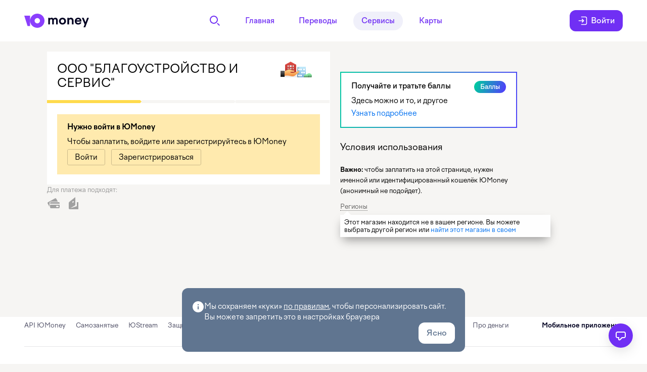

--- FILE ---
content_type: text/html; charset=utf-8
request_url: https://yoomoney.ru/oplata/ooo-blagoustroiestvo-i-servis
body_size: 34747
content:
<!DOCTYPE html><html class="ua_js_no ua_css_standard" lang="ru"><head><meta charset="utf-8"><meta http-equiv="X-UA-Compatible" content="IE=edge"><title>Оплатить счёт ООО "БЛАГОУСТРОЙСТВО И СЕРВИС" | ЮMoney</title><link rel="shortcut icon" href="/favicon.ico"><script nonce="6Lzw+06cIzBaYOIkPSnRRQ==">(function(e,c){e[c]=e[c].replace(/(ua_js_)no/g,"$1yes");})(document.documentElement,"className");(function(d,n){d.documentElement.className+=" ua_svg_"+(d[n]&&d[n]("http://www.w3.org/2000/svg","svg").createSVGRect?"yes":"no");})(document,"createElementNS");</script><script nonce="6Lzw+06cIzBaYOIkPSnRRQ==">(function() {'use-strict';var numberOfSentRequests = 0;var MAXIMUM_REQUESTS = 10;var teamHash = "d0225a30587585d811a81f04d503e637";var sendError = function(message, url, line, col, error) {var req = new XMLHttpRequest();if (req && numberOfSentRequests < MAXIMUM_REQUESTS) {numberOfSentRequests += 1;req.open("POST", "https://yoomoney.ru/ajax/makeupd/client-js-monitoring", true);req.setRequestHeader("Content-Type", "application/x-www-form-urlencoded");req.send("url=" + encodeURIComponent(location.href) + "&stacktrace=" + encodeURIComponent(error.stack) + "&userAgent=" + encodeURIComponent(navigator.userAgent) + "&teamHash=" + encodeURIComponent(teamHash));}};window.onerror = sendError;})();</script><script nonce="6Lzw+06cIzBaYOIkPSnRRQ==">window.staticDomain = "https://static.yoomoney.ru";</script><link rel="stylesheet" href="https://static.yoomoney.ru/makeupd/_/xMRzFXTPTad_QZN3LGknNf7aZvA.css"><meta name="msapplication-tap-highlight" content="no"><link rel="apple-touch-icon" sizes="180x180" href="https://static.yoomoney.ru/files-front/resources/head/wallet/apple-touch-icon.png"><link rel="icon" sizes="32x32" type="image/png" href="https://static.yoomoney.ru/files-front/resources/head/wallet/favicon-32x32.png"><link rel="icon" sizes="16x16" type="image/png" href="https://static.yoomoney.ru/files-front/resources/head/wallet/favicon-16x16.png"><link rel="manifest" href="/site.webmanifest"><link rel="mask-icon" color="#8b3ffd" href="https://static.yoomoney.ru/files-front/resources/head/wallet/safari-pinned-tab.svg"><meta name="msapplication-TileColor" content="#8b3ffd"><meta name="msapplication-config" content="https://static.yoomoney.ru/files-front/resources/head/wallet/browserconfig.xml"><meta name="theme-color" content="#ffffff"><link rel="stylesheet" href="https://static.yoomoney.ru/makeupd/_/CVM4u5_-ZVQt3tYZDfe9jaWX3aM.css"><meta property="og:image" content="https://static.yoomoney.ru/files-front/social/catalogue/jkh.png"><meta property="og:description" content="Оплачивайте счета ООО &quot;БЛАГОУСТРОЙСТВО И СЕРВИС&quot; онлайн, получайте кэшбэк баллами &amp;#8212; платите за ЖКУ банковской картой и кошельком ЮMoney."><meta property="og:title" content="Оплатить счёт ООО &quot;БЛАГОУСТРОЙСТВО И СЕРВИС&quot;"><meta property="og:site_name" content="ЮMoney"><meta content="ru" http-equiv="Content-language"><link rel="alternate" type="text/html" hreflang="en" href="https://yoomoney.ru/oplata/ooo-blagoustroiestvo-i-servis?lang=en"><link rel="alternate" type="text/html" hreflang="ru" href="https://yoomoney.ru/oplata/ooo-blagoustroiestvo-i-servis"><meta name="description" content="Оплачивайте счета ООО &quot;БЛАГОУСТРОЙСТВО И СЕРВИС&quot; онлайн, получайте кэшбэк баллами — платите за ЖКУ банковской картой и кошельком ЮMoney."><meta name="keywords" content="оплатить ООО &quot;БЛАГОУСТРОЙСТВО И СЕРВИС&quot;, заплатить за ООО &quot;БЛАГОУСТРОЙСТВО И СЕРВИС&quot;, оплатить ООО &quot;БЛАГОУСТРОЙСТВО И СЕРВИС&quot;, оплатить счёт ООО &quot;БЛАГОУСТРОЙСТВО И СЕРВИС&quot;, оплатить ООО &quot;БЛАГОУСТРОЙСТВО И СЕРВИС&quot; картой"><link rel="canonical" href="https://yoomoney.ru/oplata/ooo-blagoustroiestvo-i-servis"></head><body class="b-page b-page_theme_normal b-page_pageId_shop b-page_has-sticky-footer_yes b-page_sticky-footer-padding_no b-page__body i-global ua i-bem" data-bem='{"b-page":{"userId":""},"i-global":{"lang":"ru","login":"","uid":0,"displayName":{"name":"","default_avatar":""},"accountKey":"","protocol":"https","avatarHost":"avatars.mds.yandex.net","spass-add":"https://yoomoney.ru/reg/","auth":0,"offer":false,"sauthType":"SECURE_PASSWORD","root-host":"https://yoomoney.ru","yametricsId":[152220,62147710,47149527,47149503,47097183],"platform":"desktop","pageTheme":"normal","retpath":"https://yoomoney.ru/oplata/ooo-blagoustroiestvo-i-servis","myTargetAppId":"","doubleclickAppId":""},"ua":{}}'><style id="server-styles">/*!***********************************************************************************************************************************************************************************************************************************************************************************************************************************************************************************************************************************************************************************************************************!*\
  !*** css ./node_modules/.pnpm/css-loader@7.1.2_@rspack+core@1.4.5_@swc+helpers@0.5.2__webpack@5.97.1/node_modules/css-loader/dist/cjs.js??ruleSet[1].rules[2].use[1]!./node_modules/.pnpm/postcss-loader@8.1.1_@rspack+core@1.4.5_@swc+helpers@0.5.2__postcss@8.5.2_typescript@5.2.2_webpack@5.97.1/node_modules/postcss-loader/dist/cjs.js??ruleSet[1].rules[2].use[2]!./node_modules/.pnpm/@yoomoney+ui-kit@6.3.0_026909587a92658e90fc134e87db0de4/node_modules/@yoomoney/ui-kit/components/Icon/styles.module.css ***!
  \***********************************************************************************************************************************************************************************************************************************************************************************************************************************************************************************************************************************************************************************************************************/
body .CgbW8AqUREilL_qFqVCw {
	display: inline-block;
	overflow: visible;
}

/*!***********************************************************************************************************************************************************************************************************************************************************************************************************************************************************************************************************************************************************************************************************************!*\
  !*** css ./node_modules/.pnpm/css-loader@7.1.2_@rspack+core@1.4.5_@swc+helpers@0.5.2__webpack@5.97.1/node_modules/css-loader/dist/cjs.js??ruleSet[1].rules[2].use[1]!./node_modules/.pnpm/postcss-loader@8.1.1_@rspack+core@1.4.5_@swc+helpers@0.5.2__postcss@8.5.2_typescript@5.2.2_webpack@5.97.1/node_modules/postcss-loader/dist/cjs.js??ruleSet[1].rules[2].use[2]!./node_modules/.pnpm/@yoomoney+ui-kit@6.3.0_026909587a92658e90fc134e87db0de4/node_modules/@yoomoney/ui-kit/components/Link/styles.module.css ***!
  \***********************************************************************************************************************************************************************************************************************************************************************************************************************************************************************************************************************************************************************************************************************/
body ._StxGuKJMXib5XhEmlMR {
	vertical-align: baseline;
	-webkit-user-select: auto;
	   -moz-user-select: auto;
	    -ms-user-select: auto;
	        user-select: auto;
	text-align: left;
}

/*!***************************************************************************************************************************************************************************************************************************************************************************************************************************************************************************************************************************************************************************************************************************!*\
  !*** css ./node_modules/.pnpm/css-loader@7.1.2_@rspack+core@1.4.5_@swc+helpers@0.5.2__webpack@5.97.1/node_modules/css-loader/dist/cjs.js??ruleSet[1].rules[2].use[1]!./node_modules/.pnpm/postcss-loader@8.1.1_@rspack+core@1.4.5_@swc+helpers@0.5.2__postcss@8.5.2_typescript@5.2.2_webpack@5.97.1/node_modules/postcss-loader/dist/cjs.js??ruleSet[1].rules[2].use[2]!./node_modules/.pnpm/@yoomoney+ui-kit@6.3.0_026909587a92658e90fc134e87db0de4/node_modules/@yoomoney/ui-kit/components/Snackbar/styles.module.css ***!
  \***************************************************************************************************************************************************************************************************************************************************************************************************************************************************************************************************************************************************************************************************************************/
body .LkVXV6qNpKkMAr_ht9qH {
	display: -webkit-box;
	display: -ms-flexbox;
	display: flex;
	-webkit-box-align: start;
	    -ms-flex-align: start;
	        align-items: start;
	-webkit-box-pack: justify;
	    -ms-flex-pack: justify;
	        justify-content: space-between;
	border-radius: var(--radius-l);
	gap: var(--space-s);
	background-color: var(--color-bg-default);
	position: relative;
	padding: var(--space-m) var(--space-l);
}

@media (max-width: 736px) {

body .LkVXV6qNpKkMAr_ht9qH {
		padding: var(--space-m);
}
	}

body .LkVXV6qNpKkMAr_ht9qH.QJqzCvEMBjQToSwAznVo {
		padding-right: calc(var(--space-m) + var(--button-size-m-height)) !important;
	}

body .mQRFXyvY_iBMa7D3MsaF {
	display: -webkit-box;
	display: -ms-flexbox;
	display: flex;
	-webkit-box-align: center;
	    -ms-flex-align: center;
	        align-items: center;
	-webkit-box-pack: center;
	    -ms-flex-pack: center;
	        justify-content: center;
}

body .mQRFXyvY_iBMa7D3MsaF.hRBUWZ2W1PrXW0erSpsz {
		height: var(--button-size-m-height);
	}

@media (max-width: 736px) {

body .mQRFXyvY_iBMa7D3MsaF.hRBUWZ2W1PrXW0erSpsz {
			height: auto;
	}
		}

@media (max-width: 736px) {

body .mQRFXyvY_iBMa7D3MsaF {
		height: auto;
}
	}

body .QanYqJauy7WHDbZ7egS6 {
	display: -webkit-box;
	display: -ms-flexbox;
	display: flex;
	-webkit-box-align: start;
	    -ms-flex-align: start;
	        align-items: flex-start;
	-webkit-box-pack: justify;
	    -ms-flex-pack: justify;
	        justify-content: space-between;
	gap: var(--space-s) var(--space-m);
	-webkit-box-flex: 1;
	    -ms-flex: 1 1 0%;
	        flex: 1 1 0%;
	-ms-flex-wrap: wrap;
	    flex-wrap: wrap;
}

@media (max-width: 736px) {

body .QanYqJauy7WHDbZ7egS6 {
		-webkit-box-orient: vertical;
		-webkit-box-direction: normal;
		    -ms-flex-direction: column;
		        flex-direction: column;
}
	}

@media (min-width: 737px) {

body .fS6NkkQZnW6oCAkeDTU0 {
		padding-top: var(--space-xxxs);
}

		body .fS6NkkQZnW6oCAkeDTU0.qPJe_bRoKBnvr07hUrbJ {
			padding-top: calc((var(--button-size-m-height) - var(--line-height-typo-m)) / 2);
		}
	}

@media (max-width: 736px) {

body .fS6NkkQZnW6oCAkeDTU0 {
		padding-top: var(--space-xxxs);
}
	}

body .VqwrlPcDbHsF390W9iCn {
	display: -webkit-box;
	display: -ms-flexbox;
	display: flex;
	-webkit-box-pack: start;
	    -ms-flex-pack: start;
	        justify-content: start;
	gap: var(--space-s);
	-webkit-box-align: center;
	    -ms-flex-align: center;
	        align-items: center;
	margin-left: auto;
}

body .OwkWjqUQA0kGY4hP6LrI {
	position: absolute;
	top: calc(var(--space-l) - (var(--button-size-m-height) - 16px) / 2);
	right: var(--space-m);
}

/*!*****************************************************************************************************************************************************************************************************************************************************************************************************************************************************************************************************************************************************************************************************************************!*\
  !*** css ./node_modules/.pnpm/css-loader@7.1.2_@rspack+core@1.4.5_@swc+helpers@0.5.2__webpack@5.97.1/node_modules/css-loader/dist/cjs.js??ruleSet[1].rules[2].use[1]!./node_modules/.pnpm/postcss-loader@8.1.1_@rspack+core@1.4.5_@swc+helpers@0.5.2__postcss@8.5.2_typescript@5.2.2_webpack@5.97.1/node_modules/postcss-loader/dist/cjs.js??ruleSet[1].rules[2].use[2]!./node_modules/.pnpm/@yoomoney+ui-kit@6.3.0_026909587a92658e90fc134e87db0de4/node_modules/@yoomoney/ui-kit/components/IconButton/styles.module.css ***!
  \*****************************************************************************************************************************************************************************************************************************************************************************************************************************************************************************************************************************************************************************************************************************/
body .iXeofOFXtENDeQSbAok6 {
	display: -webkit-box;
	display: -ms-flexbox;
	display: flex;
	-webkit-box-align: center;
	    -ms-flex-align: center;
	        align-items: center;
	-webkit-box-pack: center;
	    -ms-flex-pack: center;
	        justify-content: center;
}

body .KRYnG9qeWmtrcCZbHXJ0 g {
		display: none;
	}

/*!****************************************************************************************************************************************************************************************************************************************************************************************************************************************************************************************************************************************************************************************************************************!*\
  !*** css ./node_modules/.pnpm/css-loader@7.1.2_@rspack+core@1.4.5_@swc+helpers@0.5.2__webpack@5.97.1/node_modules/css-loader/dist/cjs.js??ruleSet[1].rules[2].use[1]!./node_modules/.pnpm/postcss-loader@8.1.1_@rspack+core@1.4.5_@swc+helpers@0.5.2__postcss@8.5.2_typescript@5.2.2_webpack@5.97.1/node_modules/postcss-loader/dist/cjs.js??ruleSet[1].rules[2].use[2]!./node_modules/.pnpm/@yoomoney+ui-kit@6.3.0_026909587a92658e90fc134e87db0de4/node_modules/@yoomoney/ui-kit/components/TextField/styles.module.css ***!
  \****************************************************************************************************************************************************************************************************************************************************************************************************************************************************************************************************************************************************************************************************************************/
body .eu_FtmoFOgDuWLM3GagF {
	overflow: hidden;
	background: var(--color-control-bg-blank);
	border-style: solid;
	border-width: var(--outlined-input-border-width);
	border-color: var(--color-control-bg-border-blank);
	display: -webkit-box;
	display: -ms-flexbox;
	display: flex;
	-webkit-box-align: center;
	    -ms-flex-align: center;
	        align-items: center;
	-webkit-box-sizing: border-box;
	        box-sizing: border-box;
}

body .eu_FtmoFOgDuWLM3GagF.RmDfZhlxJiIPBiuJYQBA {
		min-height: var(--outlined-input-size-s-height);
	}

body .eu_FtmoFOgDuWLM3GagF.Cnvqdt2kqep0ipenAuSx {
		min-height: var(--outlined-input-size-m-height);
	}

body .eu_FtmoFOgDuWLM3GagF._9sTU1crRWGN3pemUiIlw {
		min-height: var(--outlined-input-size-l-height);
	}

body .eu_FtmoFOgDuWLM3GagF.fNHFhK70G0zwOY_aQ2QV {
		height: auto;
	}

body .ZJzEHhKoplNp77RMC3Ih {
	/* фикс расчёта line-height для ios safari 16 */
	--outlined-input-size-s-line-height: normal;
	--outlined-input-size-m-line-height: normal;
	--outlined-input-size-l-line-height: normal;
}

/*!*************************************************************************************************************************************************************************************************************************************************************************************************************************************************************************************************************************************************************************************************************************!*\
  !*** css ./node_modules/.pnpm/css-loader@7.1.2_@rspack+core@1.4.5_@swc+helpers@0.5.2__webpack@5.97.1/node_modules/css-loader/dist/cjs.js??ruleSet[1].rules[2].use[1]!./node_modules/.pnpm/postcss-loader@8.1.1_@rspack+core@1.4.5_@swc+helpers@0.5.2__postcss@8.5.2_typescript@5.2.2_webpack@5.97.1/node_modules/postcss-loader/dist/cjs.js??ruleSet[1].rules[2].use[2]!./node_modules/.pnpm/@yoomoney+ui-kit@6.3.0_026909587a92658e90fc134e87db0de4/node_modules/@yoomoney/ui-kit/components/Dialog/styles.module.css ***!
  \*************************************************************************************************************************************************************************************************************************************************************************************************************************************************************************************************************************************************************************************************************************/
body .VJ9G0J6t68aOKQSXwZbP {
	position: absolute;
	top: 0;
	right: 0;
	cursor: pointer;
	padding: var(--space-m);
	line-height: 0;
}

/*!*************************************************************************************************************************************************************************************************************************************************************************************************************************************************************************************************************************************************************************************************************************!*\
  !*** css ./node_modules/.pnpm/css-loader@7.1.2_@rspack+core@1.4.5_@swc+helpers@0.5.2__webpack@5.97.1/node_modules/css-loader/dist/cjs.js??ruleSet[1].rules[2].use[1]!./node_modules/.pnpm/postcss-loader@8.1.1_@rspack+core@1.4.5_@swc+helpers@0.5.2__postcss@8.5.2_typescript@5.2.2_webpack@5.97.1/node_modules/postcss-loader/dist/cjs.js??ruleSet[1].rules[2].use[2]!./node_modules/.pnpm/@yoomoney+ui-kit@6.3.0_026909587a92658e90fc134e87db0de4/node_modules/@yoomoney/ui-kit/components/Button/styles.module.css ***!
  \*************************************************************************************************************************************************************************************************************************************************************************************************************************************************************************************************************************************************************************************************************************/
@-webkit-keyframes g2jevgAY9_ShA39aPgHu {
	0% {
		background-position: -12px 0;
	}

	100% {
		background-position: 0 0;
	}
}
@keyframes g2jevgAY9_ShA39aPgHu {
	0% {
		background-position: -12px 0;
	}

	100% {
		background-position: 0 0;
	}
}

/*!***************************************************************************************************************************************************************************************************************************************************************************************************************************************************************************************************************************************************!*\
  !*** css ./node_modules/.pnpm/css-loader@7.1.2_@rspack+core@1.4.5_@swc+helpers@0.5.2__webpack@5.97.1/node_modules/css-loader/dist/cjs.js??ruleSet[1].rules[2].use[1]!./node_modules/.pnpm/postcss-loader@8.1.1_@rspack+core@1.4.5_@swc+helpers@0.5.2__postcss@8.5.2_typescript@5.2.2_webpack@5.97.1/node_modules/postcss-loader/dist/cjs.js??ruleSet[1].rules[2].use[2]!./src/client/layout-portal/components/Poll/PollWrapper/styles.module.css ***!
  \***************************************************************************************************************************************************************************************************************************************************************************************************************************************************************************************************************************************************/
body .R4WBiQvjv7vKOSrkgS86 {
	width: 460px;
	-webkit-box-sizing: border-box;
	        box-sizing: border-box;
	background-color: var(--color-bg-default);
	border-radius: var(--radius-xxl);
	-webkit-box-shadow: var(--shadow-content-default);
	        box-shadow: var(--shadow-content-default);
	padding: var(--space-xxxl);
}

body .BePVmRFhD7qDbLAyamX8 {
	position: absolute;
	top: 0;
	right: 0;
	z-index: 1;
}

body ._Ik21uydbk0ru8ZYKp5C {
	position: absolute;
	bottom: -8px;
	right: 15px;
	width: 19px;
	height: 8px;
	background-image: url(media/tail.f0a73e4e5c8ccefdf34f.svg);
	z-index: 1;
}

/*!**********************************************************************************************************************************************************************************************************************************************************************************************************************************************************************************************************************************************************************************************************************************************************************!*\
  !*** css ./node_modules/.pnpm/css-loader@7.1.2_@rspack+core@1.4.5_@swc+helpers@0.5.2__webpack@5.97.1/node_modules/css-loader/dist/cjs.js??ruleSet[1].rules[2].use[1]!./node_modules/.pnpm/postcss-loader@8.1.1_@rspack+core@1.4.5_@swc+helpers@0.5.2__postcss@8.5.2_typescript@5.2.2_webpack@5.97.1/node_modules/postcss-loader/dist/cjs.js??ruleSet[1].rules[2].use[2]!./node_modules/.pnpm/@yoomoney+ui-graphics@1.6.0_@yoomoney+ui-kit@6.3.0_026909587a92658e90fc134e87db0de4__clsx@2.1.1_react@17.0.2/node_modules/@yoomoney/ui-graphics/Icon/styles.module.css ***!
  \**********************************************************************************************************************************************************************************************************************************************************************************************************************************************************************************************************************************************************************************************************************************************************************/
body .KALKTYYTEWzbcPfrfqrw {
	display: inline-block;
	overflow: visible;
}

/*!*****************************************************************************************************************************************************************************************************************************************************************************************************************************************************************************************************************************************************!*\
  !*** css ./node_modules/.pnpm/css-loader@7.1.2_@rspack+core@1.4.5_@swc+helpers@0.5.2__webpack@5.97.1/node_modules/css-loader/dist/cjs.js??ruleSet[1].rules[2].use[1]!./node_modules/.pnpm/postcss-loader@8.1.1_@rspack+core@1.4.5_@swc+helpers@0.5.2__postcss@8.5.2_typescript@5.2.2_webpack@5.97.1/node_modules/postcss-loader/dist/cjs.js??ruleSet[1].rules[2].use[2]!./src/client/layout-portal/components/Poll/RatingButtons/styles.module.css ***!
  \*****************************************************************************************************************************************************************************************************************************************************************************************************************************************************************************************************************************************************/
body .J7uBltsKh4blMzD8TaDs {
	position: relative;
}

@media (max-width: 1023px) {

body .J7uBltsKh4blMzD8TaDs {
		overflow-y: hidden;
		margin: 0 calc(var(--space-l) * -1);
}
	}

body .l5hIwjOpM4tuL3hNl9_l {
	display: -webkit-box;
	display: -ms-flexbox;
	display: flex;
	text-align: justify;
}

@media (max-width: 1023px) {

body .l5hIwjOpM4tuL3hNl9_l {
		margin: 0 0 calc(var(--space-xl) * -1);
		padding: 0 var(--space-l) var(--space-xl);
		gap: var(--space-xs);
		overflow-x: scroll;
		scrollbar-width: none;
}

		body .l5hIwjOpM4tuL3hNl9_l::after {
			content: "";
			-webkit-box-flex: 0;
			    -ms-flex: 0 0 20px;
			        flex: 0 0 20px;
		}
	}

body .Zy1Woa_3qeLuVjqJl_vW {
	width: 32px;
	height: 32px;
	-ms-flex-negative: 0;
	    flex-shrink: 0;
	display: -webkit-inline-box;
	display: -ms-inline-flexbox;
	display: inline-flex;
	-webkit-box-align: center;
	    -ms-flex-align: center;
	        align-items: center;
	-webkit-box-pack: center;
	    -ms-flex-pack: center;
	        justify-content: center;
	cursor: pointer;
	border: none;
	border-radius: 50%;
	background: var(--color-control-bg-default);
	font-family: inherit;
}

body .Zy1Woa_3qeLuVjqJl_vW:hover,body .Zy1Woa_3qeLuVjqJl_vW:focus {
		background: var(--color-control-bg-default-hover);
	}

@media (max-width: 736px) {

body .Zy1Woa_3qeLuVjqJl_vW {
		width: 48px;
		height: 48px;
}
	}

/*!************************************************************************************************************************************************************************************************************************************************************************************************************************************************************************************************************************************************************************!*\
  !*** css ./node_modules/.pnpm/css-loader@7.1.2_@rspack+core@1.4.5_@swc+helpers@0.5.2__webpack@5.97.1/node_modules/css-loader/dist/cjs.js??ruleSet[1].rules[2].use[1]!./node_modules/.pnpm/postcss-loader@8.1.1_@rspack+core@1.4.5_@swc+helpers@0.5.2__postcss@8.5.2_typescript@5.2.2_webpack@5.97.1/node_modules/postcss-loader/dist/cjs.js??ruleSet[1].rules[2].use[2]!./src/client/common/components/HelpCenter/HelpCenterMenu/HelpCenterMenuIcon/styles.module.css ***!
  \************************************************************************************************************************************************************************************************************************************************************************************************************************************************************************************************************************************************************************/
body .gu65wtP5WeTBABGmiNyD {
	width: 24px;
	height: 24px;
	-webkit-transition: fill 0.2s;
	transition: fill 0.2s;
	fill: var(--color-bg-default);
}

body .L6hNJgK1uy1KvwMZrqIO {
	-ms-flex-negative: 0;
	    flex-shrink: 0;
	display: -webkit-box;
	display: -ms-flexbox;
	display: flex;
	width: var(--space-xxxxl);
	height: var(--space-xxxxl);
	-webkit-box-align: center;
	    -ms-flex-align: center;
	        align-items: center;
	-webkit-box-pack: center;
	    -ms-flex-pack: center;
	        justify-content: center;
	-webkit-transition: all 0.1s ease-in-out 0.1s;
	transition: all 0.1s ease-in-out 0.1s;
	border-radius: 50%;
	cursor: pointer;
}

body .e3w4OVgE84p7cIQDeGu9 {
	position: relative;
}

body .tTynMhzZbyLBz5aASxpV {
	background: var(--color-typo-brand);
}

body .tTynMhzZbyLBz5aASxpV > svg {
		fill: var(--color-bg-default);
	}

body .z6GFddLrSwWrf7mFrYDg {
	background: var(--color-bg-default);
}

body .z6GFddLrSwWrf7mFrYDg > svg {
		fill: var(--color-bg-tone);
	}

body .z6GFddLrSwWrf7mFrYDg:hover {
		background: rgba(88, 44, 194, 0.04);
	}

body .z6GFddLrSwWrf7mFrYDg:hover > svg {
			fill: var(--color-typo-brand);
		}

body .f0oAIdul8ZIKha9C_blR {
	background: var(--color-bg-default);
}

body .f0oAIdul8ZIKha9C_blR > svg {
		fill: var(--color-bg-tone);
	}

body .LF8nOQMOdSV9fR82WS7N {
	-webkit-transform: translate(var(--space-xxxxl));
	        transform: translate(var(--space-xxxxl));
}

body .mryKVcbmokaf23PHKPPO {
	background: var(--color-typo-brand);
}

body .mryKVcbmokaf23PHKPPO > svg {
		fill: var(--color-bg-default);
	}

body .mryKVcbmokaf23PHKPPO:hover {
		background: rgba(88, 44, 194, 0.04);
	}

body .mryKVcbmokaf23PHKPPO:hover > svg {
			fill: var(--color-typo-brand);
		}

body .eYxPYaIo1HCQNMSLENb5 {
	position: absolute;
	z-index: 1;
	top: -3px;
	right: -3px;
	display: -webkit-box;
	display: -ms-flexbox;
	display: flex;
	-webkit-box-pack: center;
	    -ms-flex-pack: center;
	        justify-content: center;
	-webkit-box-align: center;
	    -ms-flex-align: center;
	        align-items: center;
	width: 10px;
	height: 10px;
	padding: 4px;
	color: var(--color-bg-default);
	background-color: var(--color-typo-alert);
	border-radius: 100%;
	-webkit-transition: background-color 0.1s ease-in-out 0.1s;
	transition: background-color 0.1s ease-in-out 0.1s;
}

/*!*****************************************************************************************************************************************************************************************************************************************************************************************************************************************************************************************************************************************************!*\
  !*** css ./node_modules/.pnpm/css-loader@7.1.2_@rspack+core@1.4.5_@swc+helpers@0.5.2__webpack@5.97.1/node_modules/css-loader/dist/cjs.js??ruleSet[1].rules[2].use[1]!./node_modules/.pnpm/postcss-loader@8.1.1_@rspack+core@1.4.5_@swc+helpers@0.5.2__postcss@8.5.2_typescript@5.2.2_webpack@5.97.1/node_modules/postcss-loader/dist/cjs.js??ruleSet[1].rules[2].use[2]!./src/client/common/components/HelpCenter/HelpCenterMenu/styles.module.css ***!
  \*****************************************************************************************************************************************************************************************************************************************************************************************************************************************************************************************************************************************************/
body .oSKKlaYIzAeAxpoIxi9S {
	position: fixed;
	display: -webkit-box;
	display: -ms-flexbox;
	display: flex;
	-webkit-box-align: center;
	    -ms-flex-align: center;
	        align-items: center;
	-webkit-transition: right 0.1s linear, bottom 0.1s linear, width 0.1s linear;
	transition: right 0.1s linear, bottom 0.1s linear, width 0.1s linear;
	border-radius: 50%;
	z-index: var(--btn-z-index);
}

body .SEl0LZ9mElxeg6USPWoP {
	display: none;
}

body .nL0Yq576du6nQtmNegLA {
	-ms-flex-negative: 0;
	    flex-shrink: 0;
	display: -webkit-box;
	display: -ms-flexbox;
	display: flex;
	-webkit-box-align: center;
	    -ms-flex-align: center;
	        align-items: center;
	-webkit-box-pack: center;
	    -ms-flex-pack: center;
	        justify-content: center;
	width: var(--space-xxxxl);
	height: var(--space-xxxxl);
	border-radius: 50%;
	-webkit-transition: all 0.1s linear;
	transition: all 0.1s linear;
	margin-right: calc(var(--space-xxxxl) * -1);
}

body .Plysdjehocsu2RPr0i94 {
	background-color: var(--color-bg-default);
	margin-right: var(--space-xs);
	-webkit-box-shadow: var(--shadow-cloud-default);
	        box-shadow: var(--shadow-cloud-default);
}

body .gctDFHYjMyEUFlKgVjSp {
	-webkit-transition:
		width 0.1s linear 0.1s, padding 0.1s linear, -webkit-box-shadow 0.1s linear;
	transition:
		width 0.1s linear 0.1s, padding 0.1s linear, -webkit-box-shadow 0.1s linear;
	transition:
		width 0.1s linear 0.1s, padding 0.1s linear, box-shadow 0.1s linear;
	transition:
		width 0.1s linear 0.1s, padding 0.1s linear, box-shadow 0.1s linear, -webkit-box-shadow 0.1s linear;
	display: -webkit-box;
	display: -ms-flexbox;
	display: flex;
	-webkit-box-align: center;
	    -ms-flex-align: center;
	        align-items: center;
	-webkit-box-pack: end;
	    -ms-flex-pack: end;
	        justify-content: flex-end;
	padding: 0;
	height: var(--space-xxxxl);
}

body .kqQlZmJbtDbXtS5Gtwrr {
	-webkit-box-shadow: var(--shadow-cloud-default);
	        box-shadow: var(--shadow-cloud-default);
	background-color: var(--color-bg-default);
	padding: var(--space-xxs);
	border-radius: calc(var(--space-xxl) + var(--space-xxs) / 2);
	width: -webkit-fit-content;
	width: -moz-fit-content;
	width: fit-content;
}

body .eWWBYnehvtqu8KVGtHRO {
	-webkit-box-shadow: var(--shadow-cloud-default);
	        box-shadow: var(--shadow-cloud-default);
	border-radius: 50%;
	width: var(--space-xxxxl);
}

body .eWWBYnehvtqu8KVGtHRO:hover {
		background-color: var(--color-bg-default);
		padding: var(--space-xxs);
		border-radius: calc(var(--space-xxl) + var(--space-xxs) / 2);
		width: -webkit-fit-content;
		width: -moz-fit-content;
		width: fit-content;
		-webkit-box-shadow: var(--shadow-cloud-raise);
		        box-shadow: var(--shadow-cloud-raise);
	}

/*!************************************************************************************************************************************************************************************************************************************************************************************************************************************************************************************************************************************************************!*\
  !*** css ./node_modules/.pnpm/css-loader@7.1.2_@rspack+core@1.4.5_@swc+helpers@0.5.2__webpack@5.97.1/node_modules/css-loader/dist/cjs.js??ruleSet[1].rules[2].use[1]!./node_modules/.pnpm/postcss-loader@8.1.1_@rspack+core@1.4.5_@swc+helpers@0.5.2__postcss@8.5.2_typescript@5.2.2_webpack@5.97.1/node_modules/postcss-loader/dist/cjs.js??ruleSet[1].rules[2].use[2]!./src/client/layout-portal/components/HelpCenter/HelpCenterMenu/styles.module.css ***!
  \************************************************************************************************************************************************************************************************************************************************************************************************************************************************************************************************************************************************************/
body .SzuK4RlcXDOSdKdqjnEz {
	right: calc(var(--space-xxl) - var(--space-xxs));
	bottom: calc(var(--space-xxl) - var(--space-xxs));
}

body .lNVX6gORsLYD7CtskNjp {
	bottom: calc(var(--space-xxl) - var(--space-xxs) + var(--navbar-height));
}

body .sJaseolJSCnj84aLZJZ2 {
	right: var(--space-xxl);
	bottom: var(--space-xxl);
}

@media (max-width: 736px) {

body .sJaseolJSCnj84aLZJZ2 {
		right: var(--space-l);
}
	}

@media (min-width: 737px) {

body .sJaseolJSCnj84aLZJZ2 {
		right: calc(var(--space-xxl) - var(--space-xxs));
}

		body .sJaseolJSCnj84aLZJZ2:hover {
			bottom: calc(var(--space-xxl) - var(--space-xxs));
		}
	}

body .G7Juiv99F3q3GI1LjB0J {
	bottom: calc(var(--space-xxl) + var(--navbar-height));
}

@media (min-width: 737px) {
		body .G7Juiv99F3q3GI1LjB0J:hover {
			bottom: calc(var(--space-xxl) - var(--space-xxs) + var(--navbar-height));
		}
	}

/*!***********************************************************************************************************************************************************************************************************************************************************************************************************************************************************************************************************************************************************!*\
  !*** css ./node_modules/.pnpm/css-loader@7.1.2_@rspack+core@1.4.5_@swc+helpers@0.5.2__webpack@5.97.1/node_modules/css-loader/dist/cjs.js??ruleSet[1].rules[2].use[1]!./node_modules/.pnpm/postcss-loader@8.1.1_@rspack+core@1.4.5_@swc+helpers@0.5.2__postcss@8.5.2_typescript@5.2.2_webpack@5.97.1/node_modules/postcss-loader/dist/cjs.js??ruleSet[1].rules[2].use[2]!./src/client/layout-portal/components/Faq/Base/FaqBaseCarousel/styles.module.css ***!
  \***********************************************************************************************************************************************************************************************************************************************************************************************************************************************************************************************************************************************************/
body .Q52V1U28kfV5mcFZfaQV {
	display: -webkit-box;
	display: -ms-flexbox;
	display: flex;
	-webkit-box-pack: start;
	    -ms-flex-pack: start;
	        justify-content: flex-start;
	width: 100%;
	height: 100%;
}

body .qaxgjR9AqA7ZOaP9GUfb {
	overflow-y: auto;
	-ms-flex-negative: 0;
	    flex-shrink: 0;
	width: calc(100% + 1px);
	height: 100%;
}

body .qaxgjR9AqA7ZOaP9GUfb:nth-of-type(2) {
		margin-left: -1px;
	}

/*!********************************************************************************************************************************************************************************************************************************************************************************************************************************************************************************************************************************************************!*\
  !*** css ./node_modules/.pnpm/css-loader@7.1.2_@rspack+core@1.4.5_@swc+helpers@0.5.2__webpack@5.97.1/node_modules/css-loader/dist/cjs.js??ruleSet[1].rules[2].use[1]!./node_modules/.pnpm/postcss-loader@8.1.1_@rspack+core@1.4.5_@swc+helpers@0.5.2__postcss@8.5.2_typescript@5.2.2_webpack@5.97.1/node_modules/postcss-loader/dist/cjs.js??ruleSet[1].rules[2].use[2]!./src/client/layout-portal/components/Faq/Base/FaqBaseTitle/styles.module.css ***!
  \********************************************************************************************************************************************************************************************************************************************************************************************************************************************************************************************************************************************************/
body .dpOhHXWAdauD8MKIC_cv {
	background: var(--color-bg-default);
	padding-top: var(--space-xl);
	padding-bottom: calc(2 * var(--space-xl));
	white-space: pre-line;
}

/*!*****************************************************************************************************************************************************************************************************************************************************************************************************************************************************************************************************************************************************!*\
  !*** css ./node_modules/.pnpm/css-loader@7.1.2_@rspack+core@1.4.5_@swc+helpers@0.5.2__webpack@5.97.1/node_modules/css-loader/dist/cjs.js??ruleSet[1].rules[2].use[1]!./node_modules/.pnpm/postcss-loader@8.1.1_@rspack+core@1.4.5_@swc+helpers@0.5.2__postcss@8.5.2_typescript@5.2.2_webpack@5.97.1/node_modules/postcss-loader/dist/cjs.js??ruleSet[1].rules[2].use[2]!./src/client/layout-portal/components/Faq/Base/FaqFooter/styles.module.css ***!
  \*****************************************************************************************************************************************************************************************************************************************************************************************************************************************************************************************************************************************************/
body .ZuWxmTBrEh_ymqLFul8v {
	border-top: 1px solid var(--color-bg-border);
}

body .iHOFs6yDSWoMd5BZ_d2r {
	/* отправляем футер вниз флекс-контейнера */
	margin-top: auto;
}

/*!***********************************************************************************************************************************************************************************************************************************************************************************************************************************************************************************************************************************************************************************************************************************!*\
  !*** css ./node_modules/.pnpm/css-loader@7.1.2_@rspack+core@1.4.5_@swc+helpers@0.5.2__webpack@5.97.1/node_modules/css-loader/dist/cjs.js??ruleSet[1].rules[2].use[1]!./node_modules/.pnpm/postcss-loader@8.1.1_@rspack+core@1.4.5_@swc+helpers@0.5.2__postcss@8.5.2_typescript@5.2.2_webpack@5.97.1/node_modules/postcss-loader/dist/cjs.js??ruleSet[1].rules[2].use[2]!./node_modules/.pnpm/@yoomoney+ui-kit@6.3.0_026909587a92658e90fc134e87db0de4/node_modules/@yoomoney/ui-kit/components/ListItemTrailing/styles.module.css ***!
  \***********************************************************************************************************************************************************************************************************************************************************************************************************************************************************************************************************************************************************************************************************************************/
body .gktl5T0cV75H9ze_QH3F {
	display: -webkit-box;
	display: -ms-flexbox;
	display: flex;
	-webkit-box-flex: 0;
	    -ms-flex: 0 1 auto;
	        flex: 0 1 auto;
	-ms-flex-item-align: stretch;
	    align-self: stretch;
	-webkit-box-align: center;
	    -ms-flex-align: center;
	        align-items: center;
	-webkit-box-pack: end;
	    -ms-flex-pack: end;
	        justify-content: end;
	gap: var(--space-xs);
	padding: var(--space-m) var(--space-m) var(--space-m) 0;
}body .gktl5T0cV75H9ze_QH3F .MuiListItemText-root {
		text-align: right;
	}body .gktl5T0cV75H9ze_QH3F:has(.MuiListItemButton-root) {
		padding: 0;
	}body .gktl5T0cV75H9ze_QH3F .MuiListItemButton-root {
		display: -webkit-box;
		display: -ms-flexbox;
		display: flex;
		-webkit-box-align: center;
		    -ms-flex-align: center;
		        align-items: center;
		-webkit-box-pack: end;
		    -ms-flex-pack: end;
		        justify-content: end;
		padding: var(--space-m);
		gap: var(--space-xs);
	}

/*!***********************************************************************************************************************************************************************************************************************************************************************************************************************************************************************************************************************************************************!*\
  !*** css ./node_modules/.pnpm/css-loader@7.1.2_@rspack+core@1.4.5_@swc+helpers@0.5.2__webpack@5.97.1/node_modules/css-loader/dist/cjs.js??ruleSet[1].rules[2].use[1]!./node_modules/.pnpm/postcss-loader@8.1.1_@rspack+core@1.4.5_@swc+helpers@0.5.2__postcss@8.5.2_typescript@5.2.2_webpack@5.97.1/node_modules/postcss-loader/dist/cjs.js??ruleSet[1].rules[2].use[2]!./src/client/layout-portal/components/Faq/FaqMain/SendFeedback/styles.module.css ***!
  \***********************************************************************************************************************************************************************************************************************************************************************************************************************************************************************************************************************************************************/
body .V5QtstQLL3LttR_tLbZB {
	background: var(--color-bg-default);
	padding: var(--space-l);
	margin-top: calc(-1 * var(--space-xl));
	-webkit-box-shadow: var(--shadow-content-default);
	        box-shadow: var(--shadow-content-default);
	border-radius: var(--radius-l);
}

/*!*********************************************************************************************************************************************************************************************************************************************************************************************************************************************************************************************************************************************************************!*\
  !*** css ./node_modules/.pnpm/css-loader@7.1.2_@rspack+core@1.4.5_@swc+helpers@0.5.2__webpack@5.97.1/node_modules/css-loader/dist/cjs.js??ruleSet[1].rules[2].use[1]!./node_modules/.pnpm/postcss-loader@8.1.1_@rspack+core@1.4.5_@swc+helpers@0.5.2__postcss@8.5.2_typescript@5.2.2_webpack@5.97.1/node_modules/postcss-loader/dist/cjs.js??ruleSet[1].rules[2].use[2]!./src/client/layout-portal/components/Faq/FaqQuestion/FaqQuestionContent/styles.module.css ***!
  \*********************************************************************************************************************************************************************************************************************************************************************************************************************************************************************************************************************************************************************/
/**
 * Текст приходит размеченным из CMS. Поддерживаемые теги: <b>, <a>, <ul>/<ol>, <img>, <br>, <p>
 */
body .vTvvOrtrHELHNZEHlBWW {
	font-size: var(--size-typo-m);
	line-height: var(--line-height-typo-m);
}
body .vTvvOrtrHELHNZEHlBWW p {
		margin-top: var(--space-s);
		margin-bottom: var(--space-s);
	}
body .vTvvOrtrHELHNZEHlBWW p:first-of-type {
			margin-top: 0;
		}
body .vTvvOrtrHELHNZEHlBWW p:last-child {
			margin-bottom: 0;
		}
body .vTvvOrtrHELHNZEHlBWW a {
		color: var(--color-link);
		-webkit-text-decoration: none;
		text-decoration: none;
		cursor: pointer;
	}
body .vTvvOrtrHELHNZEHlBWW a:hover {
			color: var(--color-link-hover);
		}
body .vTvvOrtrHELHNZEHlBWW ul,body .vTvvOrtrHELHNZEHlBWW ol {
		margin-top: 0;
		margin-bottom: 0;
		padding-left: 20px;
	}
body .vTvvOrtrHELHNZEHlBWW li {
		margin-top: var(--space-s);
	}
body .vTvvOrtrHELHNZEHlBWW img {
		max-width: 100%;
	}

/*!*************************************************************************************************************************************************************************************************************************************************************************************************************************************************************************************************************************************************************!*\
  !*** css ./node_modules/.pnpm/css-loader@7.1.2_@rspack+core@1.4.5_@swc+helpers@0.5.2__webpack@5.97.1/node_modules/css-loader/dist/cjs.js??ruleSet[1].rules[2].use[1]!./node_modules/.pnpm/postcss-loader@8.1.1_@rspack+core@1.4.5_@swc+helpers@0.5.2__postcss@8.5.2_typescript@5.2.2_webpack@5.97.1/node_modules/postcss-loader/dist/cjs.js??ruleSet[1].rules[2].use[2]!./src/client/layout-portal/components/HelpCenter/HelpCenterPopup/styles.module.css ***!
  \*************************************************************************************************************************************************************************************************************************************************************************************************************************************************************************************************************************************************************/
body .C7u7MSJ4MBWhYMXolp1n {
	position: fixed;
	right: var(--space-xxl);
	bottom: 100px;
	min-width: 320px;
	-webkit-transition: all 0.44s;
	transition: all 0.44s;
	-webkit-box-shadow: var(--shadow-cloud-default);
	        box-shadow: var(--shadow-cloud-default);
	background-color: var(--color-bg-default);
	border-radius: var(--radius-m);
	width: 374px;
	min-height: 300px;
	height: 70%;
	max-height: 80%;
	overflow-x: hidden;
}

@media (max-height: 550px),(max-width: 1023px) {

body .C7u7MSJ4MBWhYMXolp1n {
		width: 100%;
		height: 100%;
		max-height: 100%;
		min-height: auto;
		top: 0;
		right: 0;
		bottom: 0;
		left: 0;
		border-radius: 0;
}
	}

body .n9xAl2eFdqvNr3QmhN9o {
	position: absolute;
	top: var(--space-m);
	right: var(--space-m);
}

/*!**********************************************************************************************************************************************************************************************************************************************************************************************************************************************************************************************************************************************************************************************************************************!*\
  !*** css ./node_modules/.pnpm/css-loader@7.1.2_@rspack+core@1.4.5_@swc+helpers@0.5.2__webpack@5.97.1/node_modules/css-loader/dist/cjs.js??ruleSet[1].rules[2].use[1]!./node_modules/.pnpm/postcss-loader@8.1.1_@rspack+core@1.4.5_@swc+helpers@0.5.2__postcss@8.5.2_typescript@5.2.2_webpack@5.97.1/node_modules/postcss-loader/dist/cjs.js??ruleSet[1].rules[2].use[2]!./node_modules/.pnpm/@yoomoney+ui-kit@6.3.0_026909587a92658e90fc134e87db0de4/node_modules/@yoomoney/ui-kit/components/Menu/MenuMobile/styles.module.css ***!
  \**********************************************************************************************************************************************************************************************************************************************************************************************************************************************************************************************************************************************************************************************************************************/
body .hn8s4WqTtJXMPaEpYrFb {
	overflow: auto;
	width: 100%;
	position: relative;
	display: -webkit-box;
	display: -ms-flexbox;
	display: flex;
	-webkit-box-orient: vertical;
	-webkit-box-direction: normal;
	    -ms-flex-direction: column;
	        flex-direction: column;
	-webkit-box-sizing: border-box;
	        box-sizing: border-box;
	max-height: calc(100% - var(--space-m));
	background-color: var(--color-control-bg-blank);
	border-radius: var(--radius-xl) var(--radius-xl) 0 0;
}

body .hn8s4WqTtJXMPaEpYrFb:focus-visible {
		outline: none;
	}

body .jpcpNnCcmjLLPVpwNYFY {
	overflow-y: auto;
	-webkit-box-flex: 1;
	    -ms-flex: 1;
	        flex: 1;
	padding: 0 0 var(--space-l) 0;
	margin: 0;
}

body .tyIFVaL4DMN2E1oW6WDg {
	position: absolute;
	top: 0;
	right: 0;
	cursor: pointer;
	padding: var(--space-m);
	line-height: 0;
}

body .FgCKAnjTOpTCrSQmd0ya {
	padding-top: var(--space-m);
	padding-bottom: var(--space-m);
}

body .cNFNnIGZSRqSa4YFE6bp {
	display: -webkit-box;
	display: -ms-flexbox;
	display: flex;
	-webkit-box-align: center;
	    -ms-flex-align: center;
	        align-items: center;
	padding: var(--space-xs) var(--space-m) var(--space-xs) var(--space-m);
	color: var(--color-control-typo-primary);
}

body .cNFNnIGZSRqSa4YFE6bp:hover {
		background-color: transparent;
		background-color: initial;
	}

body .zouLnIExB6u4St_SuJPu {
	margin-left: var(--space-m);
}

/*!***********************************************************************************************************************************************************************************************************************************************************************************************************************************************************************************************************************************************************************************************************************!*\
  !*** css ./node_modules/.pnpm/css-loader@7.1.2_@rspack+core@1.4.5_@swc+helpers@0.5.2__webpack@5.97.1/node_modules/css-loader/dist/cjs.js??ruleSet[1].rules[2].use[1]!./node_modules/.pnpm/postcss-loader@8.1.1_@rspack+core@1.4.5_@swc+helpers@0.5.2__postcss@8.5.2_typescript@5.2.2_webpack@5.97.1/node_modules/postcss-loader/dist/cjs.js??ruleSet[1].rules[2].use[2]!./node_modules/.pnpm/@yoomoney+ui-kit@6.3.0_026909587a92658e90fc134e87db0de4/node_modules/@yoomoney/ui-kit/components/Flag/styles.module.css ***!
  \***********************************************************************************************************************************************************************************************************************************************************************************************************************************************************************************************************************************************************************************************************************/
body .cS0YYeUbAOu7tgL5y3ho {
	display: inline-block;
	background-repeat: no-repeat;
	background-position: center;
	background-size: contain;
	-webkit-transition: 0.3s;
	transition: 0.3s;
}body .cS0YYeUbAOu7tgL5y3ho.nhnFCgurBEqpDL_TYVxI {
		border-radius: 50%;
	}

/*!*****************************************************************************************************************************************************************************************************************************************************************************************************************************************************************************************************************************************************************************************************************************!*\
  !*** css ./node_modules/.pnpm/css-loader@7.1.2_@rspack+core@1.4.5_@swc+helpers@0.5.2__webpack@5.97.1/node_modules/css-loader/dist/cjs.js??ruleSet[1].rules[2].use[1]!./node_modules/.pnpm/postcss-loader@8.1.1_@rspack+core@1.4.5_@swc+helpers@0.5.2__postcss@8.5.2_typescript@5.2.2_webpack@5.97.1/node_modules/postcss-loader/dist/cjs.js??ruleSet[1].rules[2].use[2]!./node_modules/.pnpm/@yoomoney+ui-kit@6.3.0_026909587a92658e90fc134e87db0de4/node_modules/@yoomoney/ui-kit/components/LangSwitch/styles.module.css ***!
  \*****************************************************************************************************************************************************************************************************************************************************************************************************************************************************************************************************************************************************************************************************************************/
body .nEYgpGYYAd5UO4wb8WFm {
	display: -webkit-box;
	display: -ms-flexbox;
	display: flex;
	gap: var(--space-xs);
	-webkit-box-align: center;
	    -ms-flex-align: center;
	        align-items: center;
	cursor: pointer;
	background: none;
	border: none;
	padding: 0;
}

/*!****************************************************************************************************************************************************************************************************************************************************************************************************************************************************************************************************************************************************************************************************************************!*\
  !*** css ./node_modules/.pnpm/css-loader@7.1.2_@rspack+core@1.4.5_@swc+helpers@0.5.2__webpack@5.97.1/node_modules/css-loader/dist/cjs.js??ruleSet[1].rules[2].use[1]!./node_modules/.pnpm/postcss-loader@8.1.1_@rspack+core@1.4.5_@swc+helpers@0.5.2__postcss@8.5.2_typescript@5.2.2_webpack@5.97.1/node_modules/postcss-loader/dist/cjs.js??ruleSet[1].rules[2].use[2]!./node_modules/.pnpm/@yoomoney+ui-kit@6.3.0_026909587a92658e90fc134e87db0de4/node_modules/@yoomoney/ui-kit/components/Container/styles.module.css ***!
  \****************************************************************************************************************************************************************************************************************************************************************************************************************************************************************************************************************************************************************************************************************************/
body .iEIyGeRG1QmnUDSVFjgP {
	width: 100%;
	-webkit-box-sizing: border-box;
	        box-sizing: border-box;
	margin: 0 auto;
	padding: var(--space-m);
	max-width: calc(var(--container-max-width) + var(--space-m) * 2);
}@media (min-width: 737px) {body .iEIyGeRG1QmnUDSVFjgP {
		padding: var(--space-xxl);
		max-width: calc(var(--container-max-width) + var(--space-xxl) * 2);
}
	}@media (min-width: 1024px) {body .iEIyGeRG1QmnUDSVFjgP {
		padding: var(--space-xxxxl);
		max-width: calc(var(--container-max-width) + var(--space-xxxxl) * 2);
}
	}

/*!*******************************************************************************************************************************************************************************************************************************************************************************************************************************************************************************************************************************************************!*\
  !*** css ./node_modules/.pnpm/css-loader@7.1.2_@rspack+core@1.4.5_@swc+helpers@0.5.2__webpack@5.97.1/node_modules/css-loader/dist/cjs.js??ruleSet[1].rules[2].use[1]!./node_modules/.pnpm/postcss-loader@8.1.1_@rspack+core@1.4.5_@swc+helpers@0.5.2__postcss@8.5.2_typescript@5.2.2_webpack@5.97.1/node_modules/postcss-loader/dist/cjs.js??ruleSet[1].rules[2].use[2]!./src/client/layout-portal/components/MobileAppPromoMobile/styles.module.css ***!
  \*******************************************************************************************************************************************************************************************************************************************************************************************************************************************************************************************************************************************************/
body .he3SpBWCGQDWUnB9GsDR {
	width: 100%;
	-webkit-text-decoration: none;
	text-decoration: none;
}

body .GUr2diioGl6jrG7TdINb {
	width: 124px;
	height: 74px;
	margin-top: 16px;
	margin-right: 14px;
	padding-left: 12px;
	background-repeat: no-repeat;
	background-position: center;
	background-size: cover;
}

/*!***********************************************************************************************************************************************************************************************************************************************************************************************************************************************************************************************************************************************************!*\
  !*** css ./node_modules/.pnpm/css-loader@7.1.2_@rspack+core@1.4.5_@swc+helpers@0.5.2__webpack@5.97.1/node_modules/css-loader/dist/cjs.js??ruleSet[1].rules[2].use[1]!./node_modules/.pnpm/postcss-loader@8.1.1_@rspack+core@1.4.5_@swc+helpers@0.5.2__postcss@8.5.2_typescript@5.2.2_webpack@5.97.1/node_modules/postcss-loader/dist/cjs.js??ruleSet[1].rules[2].use[2]!./src/client/layout-portal/components/Footer/FooterSocialIcons/styles.module.css ***!
  \***********************************************************************************************************************************************************************************************************************************************************************************************************************************************************************************************************************************************************/
body .kt11qUR4Xw5_9ZlQFurq {
	width: 192px;
	display: -webkit-box;
	display: -ms-flexbox;
	display: flex;
	-webkit-box-pack: justify;
	    -ms-flex-pack: justify;
	        justify-content: space-between;
}@media (max-width: 736px) {body .kt11qUR4Xw5_9ZlQFurq {
		width: 100%;
}
	}

/*!*****************************************************************************************************************************************************************************************************************************************************************************************************************************************************************************************************************************************!*\
  !*** css ./node_modules/.pnpm/css-loader@7.1.2_@rspack+core@1.4.5_@swc+helpers@0.5.2__webpack@5.97.1/node_modules/css-loader/dist/cjs.js??ruleSet[1].rules[2].use[1]!./node_modules/.pnpm/postcss-loader@8.1.1_@rspack+core@1.4.5_@swc+helpers@0.5.2__postcss@8.5.2_typescript@5.2.2_webpack@5.97.1/node_modules/postcss-loader/dist/cjs.js??ruleSet[1].rules[2].use[2]!./src/client/layout-portal/components/Footer/styles.module.css ***!
  \*****************************************************************************************************************************************************************************************************************************************************************************************************************************************************************************************************************************************/

	@media (max-width: 736px) {

body .DPHN505zKZ16c04Ojtiq {
		padding-top: var(--space-xxl);
		padding-bottom: var(--space-xxl);
}
	}

@media ((min-width: 737px) and (max-width: 1439px)) {

body .DPHN505zKZ16c04Ojtiq {
		padding-top: var(--space-xxxxl);
		padding-bottom: var(--space-xxxxl);
}
	}

@media (min-width: 1440px) {

body .DPHN505zKZ16c04Ojtiq {
		padding-top: var(--space-xxxxl);
		padding-bottom: var(--space-xxxxl);
}
	}

body .AXMGriWlQH4XyP2LWrIl {
	display: -webkit-box;
	display: -ms-flexbox;
	display: flex;
	-webkit-box-pack: justify;
	    -ms-flex-pack: justify;
	        justify-content: space-between;
	-ms-flex-wrap: wrap;
	    flex-wrap: wrap;
	border-top: 1px solid var(--color-bg-border);
}

@media (max-width: 736px) {

body .AXMGriWlQH4XyP2LWrIl {
		-webkit-box-orient: vertical;
		-webkit-box-direction: reverse;
		    -ms-flex-direction: column-reverse;
		        flex-direction: column-reverse;
		padding-top: var(--space-xs);
		border-top: none;
}
	}

@media (min-width: 737px) {

body .AXMGriWlQH4XyP2LWrIl {
		padding-top: var(--space-xl);
		-webkit-box-align: center;
		    -ms-flex-align: center;
		        align-items: center;
}
	}

/*!***************************************************************************************************************************************************************************************************************************************************************************************************************************************************************************************************************************************************************************************************************************!*\
  !*** css ./node_modules/.pnpm/css-loader@7.1.2_@rspack+core@1.4.5_@swc+helpers@0.5.2__webpack@5.97.1/node_modules/css-loader/dist/cjs.js??ruleSet[1].rules[2].use[1]!./node_modules/.pnpm/postcss-loader@8.1.1_@rspack+core@1.4.5_@swc+helpers@0.5.2__postcss@8.5.2_typescript@5.2.2_webpack@5.97.1/node_modules/postcss-loader/dist/cjs.js??ruleSet[1].rules[2].use[2]!./node_modules/.pnpm/@yoomoney+ui-kit@6.3.0_026909587a92658e90fc134e87db0de4/node_modules/@yoomoney/ui-kit/components/Informer/styles.module.css ***!
  \***************************************************************************************************************************************************************************************************************************************************************************************************************************************************************************************************************************************************************************************************************************/
body .B6vJD3aff1aCo81CeT9Q {
	display: -webkit-box;
	display: -ms-flexbox;
	display: flex;
	-webkit-box-align: start;
	    -ms-flex-align: start;
	        align-items: start;
	-ms-flex-wrap: nowrap;
	    flex-wrap: nowrap;
	padding: var(--space-m) var(--space-m) var(--space-l) var(--space-l);
	border-radius: var(--radius-l);
	gap: var(--space-s);
	position: relative;
}

body .B6vJD3aff1aCo81CeT9Q.Ma6lp2VkMF2s24iAmtI0 {
		background-color: transparent;
		border: 1px solid var(--color-bg-border);
	}

body .B6vJD3aff1aCo81CeT9Q.fc5Hn7WScOTV9NmoFGUg {
		background-color: var(--color-bg-default);
	}

body .B6vJD3aff1aCo81CeT9Q.qMwKa080czYJ6kstxSAv {
		padding-right: var(--space-xxxxl);
	}

@media (max-width: 736px) {

body .B6vJD3aff1aCo81CeT9Q {
		padding-right: var(--space-xxxxl);
}
	}

body .fwCH1C_9LfKuKYPoSMJk {
	display: -webkit-box;
	display: -ms-flexbox;
	display: flex;
	-webkit-box-align: center;
	    -ms-flex-align: center;
	        align-items: center;
	-webkit-box-pack: center;
	    -ms-flex-pack: center;
	        justify-content: center;
}

body .Y58K5zhFVFUMemk_IiRR {
	width: 32px;
	height: 32px;
	position: absolute;
	top: var(--space-xs);
	right: var(--space-xs);
}

body .DuXb5wkPEreee3_IGPzT {
	display: -webkit-box;
	display: -ms-flexbox;
	display: flex;
	-webkit-box-pack: start;
	    -ms-flex-pack: start;
	        justify-content: start;
	gap: var(--space-m);
	margin-top: var(--space-m);
	-webkit-box-orient: horizontal;
	-webkit-box-direction: normal;
	    -ms-flex-flow: row wrap;
	        flex-flow: row wrap;
	-webkit-box-align: center;
	    -ms-flex-align: center;
	        align-items: center;
}

@media (max-width: 736px) {

body .DuXb5wkPEreee3_IGPzT {
		-webkit-box-orient: vertical;
		-webkit-box-direction: normal;
		    -ms-flex-direction: column;
		        flex-direction: column;
}
	}

/*!*****************************************************************************************************************************************************************************************************************************************************************************************************************************************************************************************************************************************************!*\
  !*** css ./node_modules/.pnpm/css-loader@7.1.2_@rspack+core@1.4.5_@swc+helpers@0.5.2__webpack@5.97.1/node_modules/css-loader/dist/cjs.js??ruleSet[1].rules[2].use[1]!./node_modules/.pnpm/postcss-loader@8.1.1_@rspack+core@1.4.5_@swc+helpers@0.5.2__postcss@8.5.2_typescript@5.2.2_webpack@5.97.1/node_modules/postcss-loader/dist/cjs.js??ruleSet[1].rules[2].use[2]!./src/client/layout-portal/components/UnsupportedBrowser/styles.module.css ***!
  \*****************************************************************************************************************************************************************************************************************************************************************************************************************************************************************************************************************************************************/
/** @file Не используем CSS переменные для поддержки старых браузеров */

body .YRiV29mL1Favj5abrBOg {
	position: fixed;
	bottom: 16px;
	width: 100%;
	font-size: 15px;
	line-height: 21px;
	font-weight: 300;
	color: #fff;
}

body .FBdmCJAHvuIxvkdMVylq {
	position: relative;
	margin: 0 auto;
	padding: 16px 36px 16px 16px;
	background-color: #212121;
	border: 1px solid rgba(0, 0, 0, 0.08);
	-webkit-box-sizing: border-box;
	        box-sizing: border-box;
	-webkit-box-shadow: 0 8px 20px 0 rgba(0, 0, 0, 0.08), 0 12px 24px 0 rgba(0, 0, 0, 0.08);
	        box-shadow: 0 8px 20px 0 rgba(0, 0, 0, 0.08), 0 12px 24px 0 rgba(0, 0, 0, 0.08);
	border-radius: 8px;
}

body .HyF8anqpThDsmyBJfx_V {
	position: absolute;
	top: 16px;
	right: 16px;
}

/*!***************************************************************************************************************************************************************************************************************************************************************************************************************************************************************************************************************************************************************************************!*\
  !*** css ./node_modules/.pnpm/css-loader@7.1.2_@rspack+core@1.4.5_@swc+helpers@0.5.2__webpack@5.97.1/node_modules/css-loader/dist/cjs.js??ruleSet[1].rules[2].use[1]!./node_modules/.pnpm/postcss-loader@8.1.1_@rspack+core@1.4.5_@swc+helpers@0.5.2__postcss@8.5.2_typescript@5.2.2_webpack@5.97.1/node_modules/postcss-loader/dist/cjs.js??ruleSet[1].rules[2].use[2]!./src/client/layout-portal/components/AuthenticationSuccessModal/PassIdentByProviderButton/styles.module.css ***!
  \***************************************************************************************************************************************************************************************************************************************************************************************************************************************************************************************************************************************************************************************/
body .aGC5R1pDiNBibuCAlrm4 {
	background: #21a038;
	-webkit-transition: background 0.22s;
	transition: background 0.22s;
}

body .aGC5R1pDiNBibuCAlrm4:hover {
		background: #1a802d;
	}

body .aGC5R1pDiNBibuCAlrm4:active {
		background: #156624;
	}

body .gj1eloFLX9Eb1lZ0Ek9b {
	--esia-color: #0d4cd3;
	--esia-bg-color: #fff;
	border: 1px solid  #0d4cd3;
	border: 1px solid  var(--esia-color);
	color: #0d4cd3;
	color: var(--esia-color);
	background: #fff;
	background: var(--esia-bg-color);
}

body .gj1eloFLX9Eb1lZ0Ek9b:hover {
		background: var(--esia-bg-color);
	}

body .gj1eloFLX9Eb1lZ0Ek9b:active {
		background: var(--esia-bg-color);
	}

/*!**********************************************************************************************************************************************************************************************************************************************************************************************************************************************************************************************************************************************************************************************************************************************************************!*\
  !*** css ./node_modules/.pnpm/css-loader@7.1.2_@rspack+core@1.4.5_@swc+helpers@0.5.2__webpack@5.97.1/node_modules/css-loader/dist/cjs.js??ruleSet[1].rules[2].use[1]!./node_modules/.pnpm/postcss-loader@8.1.1_@rspack+core@1.4.5_@swc+helpers@0.5.2__postcss@8.5.2_typescript@5.2.2_webpack@5.97.1/node_modules/postcss-loader/dist/cjs.js??ruleSet[1].rules[2].use[2]!./node_modules/.pnpm/@yoomoney+ui-graphics@1.6.0_@yoomoney+ui-kit@6.3.0_026909587a92658e90fc134e87db0de4__clsx@2.1.1_react@17.0.2/node_modules/@yoomoney/ui-graphics/Logo/styles.module.css ***!
  \**********************************************************************************************************************************************************************************************************************************************************************************************************************************************************************************************************************************************************************************************************************************************************************/
body .ifDhMfRIs_ncSFPWuaXk {
	display: -webkit-box;
	display: -ms-flexbox;
	display: flex;
}

body .ifDhMfRIs_ncSFPWuaXk svg {
		height: var(--logo-height);
	}

body .FnBMDLc5mZ4GzN3sYRJR svg {
		fill: var(--logo-color);
	}

body .TV9z2xHO4lfigshldL4f {
	line-height: 0;
}

/*!*************************************************************************************************************************************************************************************************************************************************************************************************************************************************************************************************************************************************!*\
  !*** css ./node_modules/.pnpm/css-loader@7.1.2_@rspack+core@1.4.5_@swc+helpers@0.5.2__webpack@5.97.1/node_modules/css-loader/dist/cjs.js??ruleSet[1].rules[2].use[1]!./node_modules/.pnpm/postcss-loader@8.1.1_@rspack+core@1.4.5_@swc+helpers@0.5.2__postcss@8.5.2_typescript@5.2.2_webpack@5.97.1/node_modules/postcss-loader/dist/cjs.js??ruleSet[1].rules[2].use[2]!./src/client/layout-portal/components/Menu2/MenuItem/styles.module.css ***!
  \*************************************************************************************************************************************************************************************************************************************************************************************************************************************************************************************************************************************************/
body .gqTHa5q5HGr8ZPpY079C {
	display: -webkit-box;
	display: -ms-flexbox;
	display: flex;
	-webkit-box-align: center;
	    -ms-flex-align: center;
	        align-items: center;
	word-break: break-word;
	padding: var(--space-xs) var(--space-m);
	position: relative;
	font-weight: 500;
	margin-right: var(--space-m);
}

body .gqTHa5q5HGr8ZPpY079C:last-child {
		margin-right: 0;
	}

body .FADM5Dyd6NgefVvOLaXl {
	background-color: var(--color-bg-ghost);
	border-radius: var(--radius-xxl) var(--radius-xxl);
}

body .FADM5Dyd6NgefVvOLaXl:hover {
		opacity: 1;
		color: var(--color-link-hover);
	}

/*!**********************************************************************************************************************************************************************************************************************************************************************************************************************************************************************************************************************************************!*\
  !*** css ./node_modules/.pnpm/css-loader@7.1.2_@rspack+core@1.4.5_@swc+helpers@0.5.2__webpack@5.97.1/node_modules/css-loader/dist/cjs.js??ruleSet[1].rules[2].use[1]!./node_modules/.pnpm/postcss-loader@8.1.1_@rspack+core@1.4.5_@swc+helpers@0.5.2__postcss@8.5.2_typescript@5.2.2_webpack@5.97.1/node_modules/postcss-loader/dist/cjs.js??ruleSet[1].rules[2].use[2]!./src/client/layout-portal/components/MenuNavbar2/styles.module.css ***!
  \**********************************************************************************************************************************************************************************************************************************************************************************************************************************************************************************************************************************************/
body .FA31KR68wDk5QlthOtij {
	-webkit-box-sizing: border-box;
	        box-sizing: border-box;
	background-color: var(--color-bg-default);
	-webkit-box-shadow: var(--shadow-content-default);
	        box-shadow: var(--shadow-content-default);
	display: -webkit-box;
	display: -ms-flexbox;
	display: flex;
	-ms-flex-pack: distribute;
	    justify-content: space-around;
	-webkit-box-align: center;
	    -ms-flex-align: center;
	        align-items: center;
	-webkit-box-orient: horizontal;
	-webkit-box-direction: normal;
	    -ms-flex-flow: row nowrap;
	        flex-flow: row nowrap;
	position: fixed;
	bottom: 0;
	left: 0;
	right: 0;
	line-height: 0;
	padding-top: var(--space-xs);
	padding-bottom: var(--space-xs);
	-webkit-transition: height 0.2s ease-in-out;
	transition: height 0.2s ease-in-out;
}

body .mNyjZvFgq8TYJ2HPynY0 {
	text-align: center;
}

body .mym08U8sQQ9L_WpUDLHf {
	padding-bottom: var(--space-xxl);
}

/*!*************************************************************************************************************************************************************************************************************************************************************************************************************************************************************************************************************************************************************************************************************************!*\
  !*** css ./node_modules/.pnpm/css-loader@7.1.2_@rspack+core@1.4.5_@swc+helpers@0.5.2__webpack@5.97.1/node_modules/css-loader/dist/cjs.js??ruleSet[1].rules[2].use[1]!./node_modules/.pnpm/postcss-loader@8.1.1_@rspack+core@1.4.5_@swc+helpers@0.5.2__postcss@8.5.2_typescript@5.2.2_webpack@5.97.1/node_modules/postcss-loader/dist/cjs.js??ruleSet[1].rules[2].use[2]!./node_modules/.pnpm/@yoomoney+ui-kit@6.3.0_026909587a92658e90fc134e87db0de4/node_modules/@yoomoney/ui-kit/components/Avatar/styles.module.css ***!
  \*************************************************************************************************************************************************************************************************************************************************************************************************************************************************************************************************************************************************************************************************************************/
body .xsrBXSzkA8LfSa2y7KWw {
	position: relative;
	display: -webkit-box;
	display: -ms-flexbox;
	display: flex;
	-webkit-box-align: center;
	    -ms-flex-align: center;
	        align-items: center;
	-webkit-box-pack: center;
	    -ms-flex-pack: center;
	        justify-content: center;
	-ms-flex-negative: 0;
	    flex-shrink: 0;
	font-family: var(--typography-font-family);
	line-height: 1;
	border-radius: 50%;
	overflow: hidden;
	-webkit-user-select: none;
	   -moz-user-select: none;
	    -ms-user-select: none;
	        user-select: none;
	font-weight: bold;
	z-index: 1;
	background: none;
	border: none;
	padding: 0;
}

body .UflxdP1RbRFkAz2mO2Td {
	position: absolute;
	left: 0;
	top: 0;
	width: 100%;
	height: 100%;
	z-index: -1;
}

body .gPsPpcJkynpQnNmgwyrE {
	display: block;
	width: 100%;
	height: 100%;
	text-align: center;
	-o-object-fit: cover;
	   object-fit: cover;
	color: transparent;
}

body .P20Yuv369sEMe4gEWtpK {
	color: var(--color-control-bg-passive);
}

body .CeFqhfKxn2ES7hsx18Mz {
	position: absolute;
	left: 0;
	top: 0;
	width: 100%;
	height: 100%;
	display: -webkit-box;
	display: -ms-flexbox;
	display: flex;
	-webkit-box-align: center;
	    -ms-flex-align: center;
	        align-items: center;
	-webkit-box-pack: center;
	    -ms-flex-pack: center;
	        justify-content: center;
	background: var(--color-bg-tone);
	opacity: 0;
	will-change: opacity;
	-webkit-transition: opacity 195ms cubic-bezier(0.4, 0, 0.2, 1);
	transition: opacity 195ms cubic-bezier(0.4, 0, 0.2, 1);
}

body .CeFqhfKxn2ES7hsx18Mz:hover {
		opacity: 1;
	}

/*!******************************************************************************************************************************************************************************************************************************************************************************************************************************************************************************************************************************************!*\
  !*** css ./node_modules/.pnpm/css-loader@7.1.2_@rspack+core@1.4.5_@swc+helpers@0.5.2__webpack@5.97.1/node_modules/css-loader/dist/cjs.js??ruleSet[1].rules[2].use[1]!./node_modules/.pnpm/postcss-loader@8.1.1_@rspack+core@1.4.5_@swc+helpers@0.5.2__postcss@8.5.2_typescript@5.2.2_webpack@5.97.1/node_modules/postcss-loader/dist/cjs.js??ruleSet[1].rules[2].use[2]!./src/client/layout-portal/components/UserPic/styles.module.css ***!
  \******************************************************************************************************************************************************************************************************************************************************************************************************************************************************************************************************************************************/
body .yBtPSy51GIRothVhUD7B {
	display: inline-block;
	line-height: 0;
	border-radius: 50%;
	overflow: hidden;
}

body .BDmySm5sygMSR3XgMMHv {
	cursor: pointer !important;
}

/*!******************************************************************************************************************************************************************************************************************************************************************************************************************************************************************************************************************************************!*\
  !*** css ./node_modules/.pnpm/css-loader@7.1.2_@rspack+core@1.4.5_@swc+helpers@0.5.2__webpack@5.97.1/node_modules/css-loader/dist/cjs.js??ruleSet[1].rules[2].use[1]!./node_modules/.pnpm/postcss-loader@8.1.1_@rspack+core@1.4.5_@swc+helpers@0.5.2__postcss@8.5.2_typescript@5.2.2_webpack@5.97.1/node_modules/postcss-loader/dist/cjs.js??ruleSet[1].rules[2].use[2]!./src/client/layout-portal/components/Header2/styles.module.css ***!
  \******************************************************************************************************************************************************************************************************************************************************************************************************************************************************************************************************************************************/
body .InXxnxv82SCv1GzB4SAA {
	padding-top: var(--space-l);
	padding-bottom: var(--space-l);
	display: -webkit-box;
	display: -ms-flexbox;
	display: flex;
	-webkit-box-pack: justify;
	    -ms-flex-pack: justify;
	        justify-content: space-between;
	-webkit-box-align: center;
	    -ms-flex-align: center;
	        align-items: center;
}

@media (max-width: 1023px) {

body .X7rFfCKKSrHi0BNSjQBa {
		-webkit-box-orient: horizontal;
		-webkit-box-direction: reverse;
		    -ms-flex-direction: row-reverse;
		        flex-direction: row-reverse;
}
	}

body .zXt6uq2GlkF5KIH1jhpy {
	background-color: var(--color-bg-default);
}

/*!*****************************************************************************************************************************************************************************************************************************************************************************************************************************************************************************************************************************************************************************************************************************************************************************************************!*\
  !*** css ./node_modules/.pnpm/css-loader@7.1.2_@rspack+core@1.4.5_@swc+helpers@0.5.2__webpack@5.97.1/node_modules/css-loader/dist/cjs.js??ruleSet[1].rules[2].use[1]!./node_modules/.pnpm/postcss-loader@8.1.1_@rspack+core@1.4.5_@swc+helpers@0.5.2__postcss@8.5.2_typescript@5.2.2_webpack@5.97.1/node_modules/postcss-loader/dist/cjs.js??ruleSet[1].rules[2].use[2]!./node_modules/.pnpm/@yoomoney+ui-offers@3.0.0_@backends+offer-wall-gen@31.2.0-gen-stable.13.0.2_@yoomoney+f_1c6b1379002e0d095e668c9b4d3da071/node_modules/@yoomoney/ui-offers/components/MarketingPopup/styles.module.css ***!
  \*****************************************************************************************************************************************************************************************************************************************************************************************************************************************************************************************************************************************************************************************************************************************************************************************************/
body .jOS7OazJViCf88oiYApp {
	-webkit-box-sizing: border-box;
	        box-sizing: border-box;
	display: -webkit-box;
	display: -ms-flexbox;
	display: flex;
	background-repeat: no-repeat;
	background-position: center;
	background-size: contain;
	position: relative;
}

body .jOS7OazJViCf88oiYApp::before {
		content: '';
		position: absolute;
		bottom: 0;
		height: 40px;
		width: 100%;
		background: -webkit-gradient(linear, left top, left bottom, from(rgba(246, 245, 243, 0)), to(#f6f5f3));
		background: linear-gradient(rgba(246, 245, 243, 0), #f6f5f3);
	}

@media (min-width: 737px) {
		body .jOS7OazJViCf88oiYApp::before {
			content: '';
			display: none;
		}
	}

body .hK_TZILxcjBqmTFOZskD {
	z-index: 1;
	position: absolute;
	top: 20px;
	right: 20px;
	cursor: pointer;
}

body .tuFbT4ZbjflsMhwelXi_ {
	height: 100%;
}

/*!*********************************************************************************************************************************************************************************************************************************************************************************************************************************************************************************************************************************************************************************************************************************************************************************************************!*\
  !*** css ./node_modules/.pnpm/css-loader@7.1.2_@rspack+core@1.4.5_@swc+helpers@0.5.2__webpack@5.97.1/node_modules/css-loader/dist/cjs.js??ruleSet[1].rules[2].use[1]!./node_modules/.pnpm/postcss-loader@8.1.1_@rspack+core@1.4.5_@swc+helpers@0.5.2__postcss@8.5.2_typescript@5.2.2_webpack@5.97.1/node_modules/postcss-loader/dist/cjs.js??ruleSet[1].rules[2].use[2]!./node_modules/.pnpm/@yoomoney+ui-offers@3.0.0_@backends+offer-wall-gen@31.2.0-gen-stable.13.0.2_@yoomoney+f_1c6b1379002e0d095e668c9b4d3da071/node_modules/@yoomoney/ui-offers/components/SmartBannerDesktop/styles.module.css ***!
  \*********************************************************************************************************************************************************************************************************************************************************************************************************************************************************************************************************************************************************************************************************************************************************************************************************/
body .Iku9iC7F0GlOGl2kh1H9 {
	-webkit-box-shadow: var(--shadow-cloud-default);
	        box-shadow: var(--shadow-cloud-default);
	background-color: var(--color-bg-default);
	position: relative;
}

body .lTkXROz84JAay4uY2jn1 {
	display: -webkit-box;
	display: -ms-flexbox;
	display: flex;
	-webkit-box-align: center;
	    -ms-flex-align: center;
	        align-items: center;
	-webkit-box-pack: justify;
	    -ms-flex-pack: justify;
	        justify-content: space-between;
	width: 100%;
	height: 80px;
	-webkit-text-decoration: none;
	text-decoration: none;
	cursor: pointer;
}

body .afTPnWWrdl0gXtWxJ1st {
	position: absolute !important;
	top: var(--space-m);
	right: var(--space-s);
}

body .afTPnWWrdl0gXtWxJ1st::before {
		content: '';
		height: 80px;
		position: absolute;
		right: -12px;
		top: -16px;
		width: 48px;
	}

body .N8_Ft9fodsIRumd1Dxm2 {
	position: absolute !important;
	top: var(--space-xxl);
	right: var(--space-m);
}

body .N8_Ft9fodsIRumd1Dxm2::before {
		content: '';
		height: 80px;
		position: absolute;
		right: -16px;
		top: -32px;
		width: 48px;
	}

/*!********************************************************************************************************************************************************************************************************************************************************************************************************************************************************************************************************************************************************************************************************************************************************************************************************!*\
  !*** css ./node_modules/.pnpm/css-loader@7.1.2_@rspack+core@1.4.5_@swc+helpers@0.5.2__webpack@5.97.1/node_modules/css-loader/dist/cjs.js??ruleSet[1].rules[2].use[1]!./node_modules/.pnpm/postcss-loader@8.1.1_@rspack+core@1.4.5_@swc+helpers@0.5.2__postcss@8.5.2_typescript@5.2.2_webpack@5.97.1/node_modules/postcss-loader/dist/cjs.js??ruleSet[1].rules[2].use[2]!./node_modules/.pnpm/@yoomoney+ui-offers@3.0.0_@backends+offer-wall-gen@31.2.0-gen-stable.13.0.2_@yoomoney+f_1c6b1379002e0d095e668c9b4d3da071/node_modules/@yoomoney/ui-offers/components/SmartBannerMobile/styles.module.css ***!
  \********************************************************************************************************************************************************************************************************************************************************************************************************************************************************************************************************************************************************************************************************************************************************************************************************/
body .CeTqbHcjoZAee50HthCx {
	display: -webkit-box;
	display: -ms-flexbox;
	display: flex;
	-webkit-box-pack: justify;
	    -ms-flex-pack: justify;
	        justify-content: space-between;
	-webkit-box-align: center;
	    -ms-flex-align: center;
	        align-items: center;
	border: 1px solid #e5e5e5;
	border-width: 0 0 1px;
	background: #f6f5f3;
	padding: 10px;
}

body .Gb3YMpdIT58_gEoaHfLa {
	display: block;
	position: relative;
	border: 0;
	padding: 0;
	outline: none;
	margin-right: var(--space-s);
	opacity: 0.3;
	cursor: pointer;
}

body .Gb3YMpdIT58_gEoaHfLa::before {
		content: '';
		position: absolute;
		top: -20px;
		right: -28px;
		bottom: -20px;
		left: -10px;
	}

body .NeFoDebCnWQv73nVYMHf {
	display: block;
	width: var(--space-xxxl);
	height: var(--space-xxxl);
	margin-right: var(--space-s);
}

body .CkGdHk8xgkWppHCvZAOB {
	-webkit-box-flex: 2;
	    -ms-flex: 2;
	        flex: 2;
	padding-right: 10px;
}

body .tyFa5VThLuChdlM1jJUA {
	color: #605d5d;
}

/*!********************************************************************************************************************************************************************************************************************************************************************************************************************************************************************************************************************************************************************************************************************************************************************************************************!*\
  !*** css ./node_modules/.pnpm/css-loader@7.1.2_@rspack+core@1.4.5_@swc+helpers@0.5.2__webpack@5.97.1/node_modules/css-loader/dist/cjs.js??ruleSet[1].rules[2].use[1]!./node_modules/.pnpm/postcss-loader@8.1.1_@rspack+core@1.4.5_@swc+helpers@0.5.2__postcss@8.5.2_typescript@5.2.2_webpack@5.97.1/node_modules/postcss-loader/dist/cjs.js??ruleSet[1].rules[2].use[2]!./node_modules/.pnpm/@yoomoney+ui-offers@3.0.0_@backends+offer-wall-gen@31.2.0-gen-stable.13.0.2_@yoomoney+f_1c6b1379002e0d095e668c9b4d3da071/node_modules/@yoomoney/ui-offers/components/SubscriptionPopup/styles.module.css ***!
  \********************************************************************************************************************************************************************************************************************************************************************************************************************************************************************************************************************************************************************************************************************************************************************************************************/
body .tEcKX098pY0kbUot5hMz {
	height: auto;
	height: initial;
	-webkit-box-sizing: border-box;
	        box-sizing: border-box;
	display: -webkit-box;
	display: -ms-flexbox;
	display: flex;
	-webkit-box-orient: vertical;
	-webkit-box-direction: normal;
	    -ms-flex-direction: column;
	        flex-direction: column;
	-webkit-box-pack: center;
	    -ms-flex-pack: center;
	        justify-content: center;
	-webkit-box-align: center;
	    -ms-flex-align: center;
	        align-items: center;
	text-align: center;
	background: #fff;
	overflow: hidden;
	position: relative;
}

body .xV9eZiS1DINJXZxoAM3A {
	-webkit-box-sizing: border-box;
	        box-sizing: border-box;
	margin-top: var(--space-xxl);
	width: 100%;
	height: 240px;
	border-radius: var(--radius-xxl);
	background-size: cover;
	background-position: center;
	background-repeat: no-repeat;
}

body .YAV_rOwZJEBLRHfhObHB {
	-webkit-box-sizing: border-box;
	        box-sizing: border-box;
	cursor: pointer;
	display: block;
	font-size: var(--size-typo-m);
	line-height: var(--line-height-typo-m);
	-ms-touch-action: manipulation;
	    touch-action: manipulation;
	-webkit-transition: -webkit-transform 0.15s linear;
	transition: -webkit-transform 0.15s linear;
	transition: transform 0.15s linear;
	transition: transform 0.15s linear, -webkit-transform 0.15s linear;
	-webkit-user-select: none;
	   -moz-user-select: none;
	    -ms-user-select: none;
	        user-select: none;
	background: transparent;
	border: none;
	color: var(--color-link);
	width: auto;
	margin: var(--space-m) 0 var(--space-xxxl);
}

/*!********************************************************************************************************************************************************************************************************************************************************************************************************************************************************************************************************************************************************!*\
  !*** css ./node_modules/.pnpm/css-loader@7.1.2_@rspack+core@1.4.5_@swc+helpers@0.5.2__webpack@5.97.1/node_modules/css-loader/dist/cjs.js??ruleSet[1].rules[2].use[1]!./node_modules/.pnpm/postcss-loader@8.1.1_@rspack+core@1.4.5_@swc+helpers@0.5.2__postcss@8.5.2_typescript@5.2.2_webpack@5.97.1/node_modules/postcss-loader/dist/cjs.js??ruleSet[1].rules[2].use[2]!./src/client/layout-portal/components/PassIdentBySberButton/styles.module.css ***!
  \********************************************************************************************************************************************************************************************************************************************************************************************************************************************************************************************************************************************************/
body .ws2IL8ceVAIymYvzCcyg {
	width: 100%;
	background: #21a038;
	-webkit-transition: background 0.22s;
	transition: background 0.22s;
	border-radius: var(--radius-s);
}body .ws2IL8ceVAIymYvzCcyg:hover {
		background: #1a802d;
	}body .ws2IL8ceVAIymYvzCcyg:active {
		background: #156624;
	}

/*!********************************************************************************************************************************************************************************************************************************************************************************************************************************************************************************************************************************************************!*\
  !*** css ./node_modules/.pnpm/css-loader@7.1.2_@rspack+core@1.4.5_@swc+helpers@0.5.2__webpack@5.97.1/node_modules/css-loader/dist/cjs.js??ruleSet[1].rules[2].use[1]!./node_modules/.pnpm/postcss-loader@8.1.1_@rspack+core@1.4.5_@swc+helpers@0.5.2__postcss@8.5.2_typescript@5.2.2_webpack@5.97.1/node_modules/postcss-loader/dist/cjs.js??ruleSet[1].rules[2].use[2]!./src/client/layout-portal/components/UserSocialAccountList/styles.module.css ***!
  \********************************************************************************************************************************************************************************************************************************************************************************************************************************************************************************************************************************************************/
body .peGy4SLpMhaBoD9qNu7y {
	padding-right: var(--space-s);
}body .peGy4SLpMhaBoD9qNu7y:last-child {
		padding-right: 0;
	}@media screen and (max-width: 1023px) {body .peGy4SLpMhaBoD9qNu7y {
		padding-right: var(--space-xs);
}
	}

/*!*******************************************************************************************************************************************************************************************************************************************************************************************************************************************************************************************************************************************!*\
  !*** css ./node_modules/.pnpm/css-loader@7.1.2_@rspack+core@1.4.5_@swc+helpers@0.5.2__webpack@5.97.1/node_modules/css-loader/dist/cjs.js??ruleSet[1].rules[2].use[1]!./node_modules/.pnpm/postcss-loader@8.1.1_@rspack+core@1.4.5_@swc+helpers@0.5.2__postcss@8.5.2_typescript@5.2.2_webpack@5.97.1/node_modules/postcss-loader/dist/cjs.js??ruleSet[1].rules[2].use[2]!./src/client/layout-portal/components/UserCard/styles.module.css ***!
  \*******************************************************************************************************************************************************************************************************************************************************************************************************************************************************************************************************************************************/
body .WmtZoQdqzQWEDaOnsxhn {
	display: -webkit-box;
	display: -ms-flexbox;
	display: flex;
	-ms-flex-negative: 1;
	    flex-shrink: 1;
	-webkit-box-flex: 1;
	    -ms-flex-positive: 1;
	        flex-grow: 1;
	max-width: 100%;
	-webkit-box-orient: vertical;
	-webkit-box-direction: normal;
	    -ms-flex-direction: column;
	        flex-direction: column;
	-webkit-box-align: start;
	    -ms-flex-align: start;
	        align-items: flex-start;
	-webkit-box-pack: center;
	    -ms-flex-pack: center;
	        justify-content: center;
	margin-left: var(--space-m);
	overflow: hidden;
}

body .xY20t8gEC1T9OLqqXS8s {
	max-width: 100%;
	text-overflow: ellipsis;
	overflow: hidden;
}

body .QuhyhjyqXu3s2pZHB7AA {
	display: -webkit-box;
	display: -ms-flexbox;
	display: flex;
	-webkit-box-orient: horizontal;
	-webkit-box-direction: normal;
	    -ms-flex-direction: row;
	        flex-direction: row;
	margin-left: auto;
	margin-right: var(--space-xxxs);
	-webkit-box-align: center;
	    -ms-flex-align: center;
	        align-items: center;
	height: var(--space-xxxl);
}

/*!********************************************************************************************************************************************************************************************************************************************************************************************************************************************************************************************************************************************************!*\
  !*** css ./node_modules/.pnpm/css-loader@7.1.2_@rspack+core@1.4.5_@swc+helpers@0.5.2__webpack@5.97.1/node_modules/css-loader/dist/cjs.js??ruleSet[1].rules[2].use[1]!./node_modules/.pnpm/postcss-loader@8.1.1_@rspack+core@1.4.5_@swc+helpers@0.5.2__postcss@8.5.2_typescript@5.2.2_webpack@5.97.1/node_modules/postcss-loader/dist/cjs.js??ruleSet[1].rules[2].use[2]!./src/client/layout-portal/components/MigrationSuccessModal/styles.module.css ***!
  \********************************************************************************************************************************************************************************************************************************************************************************************************************************************************************************************************************************************************/
body .zEw2YNh2rS4QZ9r7hXHh {
	position: absolute;
	top: var(--space-m);
	right: var(--space-m);
}

/*!**********************************************************************************************************************************************************************************************************************************************************************************************************************************************************************************************************************************************************!*\
  !*** css ./node_modules/.pnpm/css-loader@7.1.2_@rspack+core@1.4.5_@swc+helpers@0.5.2__webpack@5.97.1/node_modules/css-loader/dist/cjs.js??ruleSet[1].rules[2].use[1]!./node_modules/.pnpm/postcss-loader@8.1.1_@rspack+core@1.4.5_@swc+helpers@0.5.2__postcss@8.5.2_typescript@5.2.2_webpack@5.97.1/node_modules/postcss-loader/dist/cjs.js??ruleSet[1].rules[2].use[2]!./src/client/layout-portal/components/Search2/SearchContainer/styles.module.css ***!
  \**********************************************************************************************************************************************************************************************************************************************************************************************************************************************************************************************************************************************************/
body .WHrooVjxGNduJXUKSFZq {
	position: fixed;
	top: 0;
	right: 0;
	bottom: 0;
	left: 0;
	display: -webkit-box;
	display: -ms-flexbox;
	display: flex;
	-webkit-box-orient: vertical;
	-webkit-box-direction: normal;
	    -ms-flex-direction: column;
	        flex-direction: column;
	-webkit-box-align: center;
	    -ms-flex-align: center;
	        align-items: center;
	-webkit-box-pack: start;
	    -ms-flex-pack: start;
	        justify-content: flex-start;
}

@media (max-width: 1023px) {

body .WHrooVjxGNduJXUKSFZq {
		background-color: var(--color-bg-default);
}
	}

@media (min-width: 1024px) {

body .WHrooVjxGNduJXUKSFZq {
		background-color: var(--color-bg-tone);
}
	}

body .C0M79MEBR4qEwVcGNW_v {
	width: 100%;
	overflow: hidden;
	display: -webkit-box;
	display: -ms-flexbox;
	display: flex;
	-webkit-box-orient: vertical;
	-webkit-box-direction: normal;
	    -ms-flex-direction: column;
	        flex-direction: column;
	padding: var(--space-m);
	-webkit-box-sizing: border-box;
	        box-sizing: border-box;
}

@media (min-width: 1024px) {

body .C0M79MEBR4qEwVcGNW_v {
		max-width: 640px;
}
	}

/*!**********************************************************************************************************************************************************************************************************************************************************************************************************************************************************************************************************************************************************************************************************************************!*\
  !*** css ./node_modules/.pnpm/css-loader@7.1.2_@rspack+core@1.4.5_@swc+helpers@0.5.2__webpack@5.97.1/node_modules/css-loader/dist/cjs.js??ruleSet[1].rules[2].use[1]!./node_modules/.pnpm/postcss-loader@8.1.1_@rspack+core@1.4.5_@swc+helpers@0.5.2__postcss@8.5.2_typescript@5.2.2_webpack@5.97.1/node_modules/postcss-loader/dist/cjs.js??ruleSet[1].rules[2].use[2]!./node_modules/.pnpm/@yoomoney+ui-kit@6.3.0_026909587a92658e90fc134e87db0de4/node_modules/@yoomoney/ui-kit/components/ListItemLeading/styles.module.css ***!
  \**********************************************************************************************************************************************************************************************************************************************************************************************************************************************************************************************************************************************************************************************************************************/
body .OoVX7RM2pxFz4UA5PfvX {
	padding: var(--space-m) 0 var(--space-m) var(--space-m);
	line-height: 0;
}

body .DSN2lbRyVdIFxhAW25yH {
	display: -webkit-box;
	display: -ms-flexbox;
	display: flex;
	-webkit-box-pack: center;
	    -ms-flex-pack: center;
	        justify-content: center;
}

/*!**************************************************************************************************************************************************************************************************************************************************************************************************************************************************************************************************************************************************************!*\
  !*** css ./node_modules/.pnpm/css-loader@7.1.2_@rspack+core@1.4.5_@swc+helpers@0.5.2__webpack@5.97.1/node_modules/css-loader/dist/cjs.js??ruleSet[1].rules[2].use[1]!./node_modules/.pnpm/postcss-loader@8.1.1_@rspack+core@1.4.5_@swc+helpers@0.5.2__postcss@8.5.2_typescript@5.2.2_webpack@5.97.1/node_modules/postcss-loader/dist/cjs.js??ruleSet[1].rules[2].use[2]!./src/client/layout-portal/components/Search2/SearchResultSection/styles.module.css ***!
  \**************************************************************************************************************************************************************************************************************************************************************************************************************************************************************************************************************************************************************/
body .oUjgPBPTfYYwwS7ZbA6r {
	margin-top: var(--space-xxl);
}body .oUjgPBPTfYYwwS7ZbA6r:first-of-type {
		margin-top: 0;
	}

/*!******************************************************************************************************************************************************************************************************************************************************************************************************************************************************************************************************************************************************!*\
  !*** css ./node_modules/.pnpm/css-loader@7.1.2_@rspack+core@1.4.5_@swc+helpers@0.5.2__webpack@5.97.1/node_modules/css-loader/dist/cjs.js??ruleSet[1].rules[2].use[1]!./node_modules/.pnpm/postcss-loader@8.1.1_@rspack+core@1.4.5_@swc+helpers@0.5.2__postcss@8.5.2_typescript@5.2.2_webpack@5.97.1/node_modules/postcss-loader/dist/cjs.js??ruleSet[1].rules[2].use[2]!./src/client/layout-portal/components/Search2/SearchField/styles.module.css ***!
  \******************************************************************************************************************************************************************************************************************************************************************************************************************************************************************************************************************************************************/
body .BFWLJkfwnEDT75Ynf6BW {
	background-color: var(--color-bg-default);
	overflow-y: auto;
}@media (max-width: 1023px) {body .BFWLJkfwnEDT75Ynf6BW {
		margin-top: var(--space-xl);
}
	}@media (min-width: 1024px) {body .BFWLJkfwnEDT75Ynf6BW {
		padding: var(--space-m);
		margin-top: var(--space-m);
		border-radius: var(--radius-xxl);
}
	}

</style><div id="header"><div class="theme-local-1df6f746-client theme-local-1df6f746-server"><style id="theme-local-1df6f746-server">
.theme-local-1df6f746-client, .theme-local-1df6f746-server {
	
	--color-bg-page: rgb(245, 245, 250);
	--color-bg-brand: #702ff4;
	--color-bg-selection: rgb(244, 244, 251);
	--color-bg-hover: rgba(2, 2, 34, 0.04);
	--color-bg-border: rgba(2, 2, 34, 0.1);
	--color-bg-stripe: rgba(2, 2, 34, 0.04);
	--color-bg-ghost: rgb(240, 240, 250);
	--color-bg-default: #fff;
	--color-bg-tone: rgba(2, 2, 34, 0.5);
	--color-bg-soft: rgba(255, 255, 255, 0.9);
	--color-bg-success: #389475;
	--color-bg-alert: #cf3f3f;
	--color-bg-warning: #e58600;
	--color-bg-normal: #6c749d;
	--color-bg-link: rgba(112, 47, 244, 0.1);
	--color-typo-brand: #702ff4;
	--color-typo-primary: #020222;
	--color-typo-secondary: rgba(2, 2, 34, 0.7);
	--color-typo-ghost: rgba(2, 2, 34, 0.5);
	--color-typo-success: #389475;
	--color-typo-warning: #e58600;
	--color-typo-alert: #cf3f3f;
	--color-typo-normal: #6c749d;
	--color-link: #702ff4;
	--color-link-external: #702ff4;
	--color-link-minor: rgb(116, 116, 134);
	--color-link-hover: rgba(112, 47, 244, 0.8);
	--color-shadow-layer-1: rgba(2, 2, 34, 0.04);
	--color-shadow-layer-2: rgba(2, 2, 34, 0.06);
	--color-shadow-layer-3: rgba(2, 2, 34, 0.08);
	--color-control-bg-default: rgb(232, 232, 243);
	--color-control-bg-default-hover: rgb(222, 222, 237);
	--color-control-bg-default-press: rgb(228, 228, 241);
	--color-control-bg-default-disable: rgb(235, 235, 244);
	--color-control-bg-border-default: rgba(2, 2, 34, 0.1);
	--color-control-bg-border-default-hover: rgba(2, 2, 34, 0.15);
	--color-control-bg-border-default-press: rgba(2, 2, 34, 0.1);
	--color-control-bg-border-default-disable: rgba(2, 2, 34, 0.15);
	--color-control-bg-border-error: #cf3f3f;
	--color-control-bg-border-error-hover: rgb(188, 47, 47);
	--color-control-bg-blank: rgb(255, 255, 255);
	--color-control-bg-blank-hover: rgb(255, 255, 255);
	--color-control-bg-blank-disable: rgb(235, 235, 244);
	--color-control-bg-border-blank: rgb(228, 228, 241);
	--color-control-bg-border-blank-hover: rgb(212, 212, 232);
	--color-control-bg-border-blank-disable: rgb(228, 228, 241);
	--color-control-bg-heavy: rgb(112, 47, 244);
	--color-control-bg-heavy-hover: rgb(112, 47, 244);
	--color-control-bg-heavy-press: rgb(112, 47, 244);
	--color-control-bg-border-heavy: rgb(112, 47, 244);
	--color-control-bg-border-heavy-hover: rgb(112, 47, 244);
	--color-control-bg-border-heavy-press: rgb(112, 47, 244);
	--color-control-bg-pseudo: rgb(255, 255, 255);
	--color-control-bg-pseudo-hover: rgb(235, 235, 244);
	--color-control-bg-border-pseudo: rgb(189, 189, 219);
	--color-control-bg-border-pseudo-hover: rgb(189, 189, 219);
	--color-control-bg-action: #702ff4;
	--color-control-bg-action-hover: rgb(84, 12, 228);
	--color-control-bg-action-press: rgb(89, 13, 242);
	--color-control-bg-master: #020222;
	--color-control-bg-master-hover: rgb(51, 51, 77);
	--color-control-bg-master-press: rgb(51, 51, 77);
	--color-control-bg-passive: #fff;
	--color-control-bg-progress: #702ff4;
	--color-control-bg-progress-process: rgb(136, 81, 246);
	--color-control-bg-master-progress: #020222;
	--color-control-bg-master-progress-process: rgb(51, 51, 77);
	--color-control-bg-check: rgb(112, 47, 244);
	--color-control-bg-check-press: rgb(93, 18, 243);
	--color-control-bg-check-hover: rgb(99, 27, 243);
	--color-control-bg-check-disable: rgb(231, 231, 254);
	--color-control-bg-border-check: rgb(59, 8, 160);
	--color-control-bg-border-check-press: rgb(9, 9, 159);
	--color-control-bg-border-check-hover: rgb(9, 9, 159);
	--color-control-bg-faint: #fff;
	--color-control-bg-faint-disable: rgb(205, 205, 228);
	--color-control-bg-focus: rgb(9, 9, 159);
	--color-control-bg-border-focus: #702ff4;
	--color-control-bg-border-prism: #702ff4;
	--color-control-bg-shade: rgb(11, 11, 193);
	--color-control-bg-link-default: #702ff4;
	--color-control-bg-link-default-hover: rgb(245, 240, 254);
	--color-control-bg-border-link-default: #702ff4;
	--color-control-bg-border-link-default-hover: rgb(255, 255, 255);
	--color-control-typo-primary: #020222;
	--color-control-typo-secondary: rgba(2, 2, 34, 0.7);
	--color-control-typo-vague: #fff;
	--color-control-typo-ghost: rgba(2, 2, 34, 0.5);
	--color-control-typo-passive: rgb(255, 255, 255);
	--color-control-typo-faint: rgb(255, 255, 255);
	--color-control-typo-disable: rgba(2, 2, 34, 0.4);
	--color-control-typo-link: #702ff4;
	--color-control-typo-error: #cf3f3f;
	--color-control-typo-action: #702ff4;

	
	--radius-xs: 2px;
	--radius-s: 4px;
	--radius-m: 8px;
	--radius-l: 12px;
	--radius-xl: 16px;
	--radius-xxl: 20px;
	--radius-xxxl: 24px;
	--radius-xxxxl: 32px;
	--radius-xxxxxl: 40px;

	
	--gap: var(--space-m);
	--col-gap-third: calc(var(--gap) * 0.33);
	--col-gap-half: calc(var(--gap) * 0.5);
	--col-gap-two-thirds: calc(var(--gap) * 0.66);
	--col-gap-full: var(--gap);
	--col-gap-2x: calc(var(--gap) * 2);
	--col-gap-3x: calc(var(--gap) * 3);
	@media screen and (min-width: 737px) {
		--gap: var(--space-xxl);
	}
	@media screen and (min-width: 1024px) {
		--gap: var(--space-xxxl);
	}
	@media screen and (min-width: 1280px) {
		--gap: var(--space-xxxxl);
	}

	
	--shadow-content-default:
		0 0 2px 0 rgb(0 8 50 / 4%),
		0 2px 4px 0 rgb(0 8 50 / 4%),
		0 3px 12px 1px rgb(0 8 50 / 8%);
	--shadow-content-raise:
		0 0 8px -4px rgb(0 8 50 / 4%),
		0 4px 12px -2px rgb(0 8 50 / 4%),
		0 12px 24px 0 rgb(0 8 50 / 8%);
	--shadow-cloud-default:
		0 4px 20px 1px rgb(0 8 50 / 4%),
		0 8px 24px 2px rgb(0 8 50 / 8%);
	--shadow-cloud-raise:
		0 12px 26px -2px rgb(0 8 50 / 4%),
		0 16px 40px -4px rgb(0 8 50 / 8%);
	--shadow-modal-default: 0 0 12px 0 rgb(0 8 50 / 16%);

	
	--size-typo-xs: 11px;
	--size-typo-s: 13px;
	--size-typo-m: 15px;
	--size-typo-l: 18px;
	--size-typo-xl: 20px;
	--size-typo-xxl: 24px;
	--size-typo-xxxl: 32px;
	--size-typo-xxxxl: 40px;
	--size-typo-xxxxxl: 56px;
	--size-typo-code-s: 13px;
	--size-typo-code-m: 15px;
	--line-height-typo-xs: 15px;
	--line-height-typo-s: 18px;
	--line-height-typo-m: 21px;
	--line-height-typo-l: 24px;
	--line-height-typo-xl: 26px;
	--line-height-typo-xxl: 30px;
	--line-height-typo-xxxl: 38px;
	--line-height-typo-xxxxl: 48px;
	--line-height-typo-xxxxxl: 64px;
	--line-height-typo-code-s: 20px;
	--line-height-typo-code-m: 24px;
	@media all and (max-width: 1023px) {
		--size-typo-xs: 11px;
		--size-typo-s: 13px;
		--size-typo-m: 15px;
		--size-typo-l: 16px;
		--size-typo-xl: 18px;
		--size-typo-xxl: 20px;
		--size-typo-xxxl: 24px;
		--size-typo-xxxxl: 32px;
		--size-typo-xxxxxl: 48px;
		--size-typo-code-s: 13px;
		--size-typo-code-m: 15px;
		--line-height-typo-xs: 15px;
		--line-height-typo-s: 18px;
		--line-height-typo-m: 21px;
		--line-height-typo-l: 22px;
		--line-height-typo-xl: 24px;
		--line-height-typo-xxl: 26px;
		--line-height-typo-xxxl: 30px;
		--line-height-typo-xxxxl: 38px;
		--line-height-typo-xxxxxl: 56px;
		--line-height-typo-code-s: 20px;
		--line-height-typo-code-m: 24px;
	}

	
	--space-xxxs: 2px;
	--space-xxs: 4px;
	--space-xs: 8px;
	--space-s: 12px;
	--space-m: 16px;
	--space-l: 20px;
	--space-xl: 24px;
	--space-xxl: 32px;
	--space-xxxl: 40px;
	--space-xxxxl: 48px;
	--space-xxxxxl: 72px;
	--space-xxxxxxl: 96px;

	
	
	--accordion-details-size-padding: 8px 20px 16px;
	--accordion-summary-size-padding: 16px 20px;
	--accordion-summary-center-icon-margin: 8px;

	
	--attach-resetIcon-width: 14px;
	--attach-resetIcon-height: 14px;
	--attach-fileFormat-spaceRight: 5px;
	--attach-resetIcon-spaceLeft: 5px;
	--attach-size-s-holder-spaceLeft: 6px;
	--attach-size-m-holder-spaceLeft: 8px;
	--attach-size-l-holder-spaceLeft: 10px;
	--attach-reset-icon-width: 14px;
	--attach-reset-icon-height: 14px;
	--attach-reset-icon-margin-left: 5px;
	--attach-file-format-margin-right: 5px;
	--attach-size-s-holder-margin-left: 6px;
	--attach-size-s-label-font-size: 13px;
	--attach-size-s-label-line-height: 18px;
	--attach-size-s-label-font-weight: 400;
	--attach-size-m-holder-margin-left: 8px;
	--attach-size-m-label-font-size: 16px;
	--attach-size-m-label-line-height: 22px;
	--attach-size-m-label-font-weight: 400;
	--attach-size-l-holder-margin-left: 10px;
	--attach-size-l-label-font-size: 18px;
	--attach-size-l-label-line-height: 25px;
	--attach-size-l-label-font-weight: 400;

	
	--autocomplete-indicator-size: 16px;
	--autocomplete-indicators-gap: 8px;
	--autocomplete-indicators-padding: 8px;
	--autocomplete-chips-margin: 4px;
	--autocomplete-adornment-size: 16px;
	--autocomplete-adornment-indent-right: 8px;
	--autocomplete-vertical-padding-size-s: 6px;
	--autocomplete-vertical-padding-size-m: 7px;
	--autocomplete-vertical-padding-size-l: 8px;
	--autocomplete-horizontal-padding-size-s: 11px;
	--autocomplete-horizontal-padding-size-m: 13px;
	--autocomplete-horizontal-padding-size-l: 18px;
	--autocomplete-horizontal-width-adornment-padding-size-s: 8px;
	--autocomplete-horizontal-width-adornment-padding-size-m: 10px;
	--autocomplete-horizontal-width-adornment-padding-size-l: 13px;
	--autocomplete-mobile-option-padding-vertical: 8px;
	--autocomplete-mobile-textfield-margin-bottom: 8px;
	--autocomplete-mobile-skeleton-margin-bottom: 12px;

	
	--avatar-size-xs-size: 32px;
	--avatar-size-s-size: 40px;
	--avatar-size-m-size: 60px;
	--avatar-size-l-size: 80px;
	--avatar-size-xl-size: 120px;
	--avatar-size-xs-font-size: 15px;
	--avatar-size-s-font-size: 18px;
	--avatar-size-m-font-size: 24px;
	--avatar-size-l-font-size: 32px;
	--avatar-size-xl-font-size: 40px;

	
	--badge-height-standard: 20px;
	--badge-height-dot: 8px;
	--badge-border-radius-standard: 10px;
	--badge-border-radius-dot: 4px;
	--badge-padding-standard: 0 6px;
	--badge-padding-dot: 0;
	--badge-font-size: 12px;

	
	--button-box-border-width: 2px;
	--button-box-border-radius: 12px;
	--button-size-s-indentAll: 0 13px;
	--button-size-m-indentAll: 0 16px;
	--button-size-l-indentAll: 0 18px;
	--button-size-s-height: 36px;
	--button-size-s-padding: 0 13px;
	--button-size-s-icon-only-padding: 8px;
	--button-size-s-icon-margin: 5px;
	--button-size-s-font-size: 13px;
	--button-size-s-line-height: 36px;
	--button-size-s-font-weight: 500;
	--button-size-s-border-radius: 12px;
	--button-size-m-height: 42px;
	--button-size-m-padding: 0 16px;
	--button-size-m-icon-only-padding: 10px;
	--button-size-m-icon-margin: 6px;
	--button-size-m-font-size: 16px;
	--button-size-m-line-height: 42px;
	--button-size-m-font-weight: 500;
	--button-size-m-border-radius: 12px;
	--button-size-l-height: 48px;
	--button-size-l-padding: 0 18px;
	--button-size-l-icon-only-padding: 9px;
	--button-size-l-icon-margin: 8px;
	--button-size-l-font-size: 18px;
	--button-size-l-line-height: 48px;
	--button-size-l-font-weight: 500;
	--button-size-l-border-radius: 12px;

	
	--checkbox-size-s-size: 16px;
	--checkbox-size-m-size: 18px;
	--checkbox-size-l-size: 20px;
	--checkbox-border-width: 3px;

	
	--control-size-xs-height: 28px;
	--chip-size-xs-height: 28px;
	--chip-size-xs-padding: 0 11px;
	--chip-size-xs-font-size: 11px;
	--chip-size-xs-line-height: 28px;
	--chip-size-xs-font-weight: 500;
	--chip-size-xs-border-radius: 100px;
	--chip-size-xs-with-icon-padding: 8px;
	--chip-size-xs-deletable-padding: 6px;
	--chip-size-xs-icon-margin: 4px;
	--chip-size-xs-delete-icon-margin: 4px;
	--chip-size-s-height: 32px;
	--chip-size-s-padding: 0 13px;
	--chip-size-s-font-size: 13px;
	--chip-size-s-line-height: 32px;
	--chip-size-s-font-weight: 500;
	--chip-size-s-border-radius: 100px;
	--chip-size-s-with-icon-padding: 10px;
	--chip-size-s-deletable-padding: 8px;
	--chip-size-s-icon-margin: 5px;
	--chip-size-s-delete-icon-margin: 5px;
	--chip-size-m-height: 36px;
	--chip-size-m-padding: 0 15px;
	--chip-size-m-font-size: 16px;
	--chip-size-m-line-height: 36px;
	--chip-size-m-font-weight: 500;
	--chip-size-m-border-radius: 100px;
	--chip-size-m-with-icon-padding: 12px;
	--chip-size-m-deletable-padding: 10px;
	--chip-size-m-icon-margin: 6px;
	--chip-size-m-delete-icon-margin: 6px;

	
	--circular-progress-size-xs: 14px;
	--circular-progress-size-s: 26px;
	--circular-progress-size-m: 30px;
	--circular-progress-size-l: 36px;
	--circular-progress-size-xs-size: 14px;
	--circular-progress-size-s-size: 26px;
	--circular-progress-size-m-size: 30px;
	--circular-progress-size-l-size: 36px;

	
	--common-card-padding: 24px;
	--common-card-border-radius: 16px;
	--common-card-opacity-disabled: 0.4;
	--common-card-border-width: 2px;
	--common-card-outline-width: 2px;
	--common-card-outline-width-hover: 3px;
	--common-card-outline-width-checked: 3px;
	--common-card-outline-color-transition: outline-color 0.2 linear;

	
	--divider-border-width: thin;

	
	--form-control-margin-top-normal: 20px;
	--form-control-margin-bottom-normal: 16px;
	--form-control-margin-top-dense: 16px;
	--form-control-margin-bottom-dense: 12px;
	--form-control-margin-top-sparse: 24px;
	--form-control-margin-bottom-sparse: 20px;
	--form-control-size-s-font-size: 13px;
	--form-control-size-s-line-height: 18px;
	--form-control-size-m-font-size: 16px;
	--form-control-size-m-line-height: 22px;
	--form-control-size-l-font-size: 18px;
	--form-control-size-l-line-height: 25px;

	
	--formControlLabel-size-s-indent: 5px;
	--formControlLabel-size-m-indent: 6px;
	--formControlLabel-size-l-indent: 7px;
	--form-control-label-size-s-min-height: 32px;
	--form-control-label-size-m-min-height: 36px;
	--form-control-label-size-l-min-height: 42px;
	--form-control-label-size-s-label-padding: 5px;
	--form-control-label-size-m-label-padding: 6px;
	--form-control-label-size-l-label-padding: 7px;
	--form-control-label-size-s-font-size: 13px;
	--form-control-label-size-s-line-height: 18px;
	--form-control-label-size-s-font-weight: 400;
	--form-control-label-size-m-font-size: 16px;
	--form-control-label-size-m-line-height: 22px;
	--form-control-label-size-m-font-weight: 400;
	--form-control-label-size-l-font-size: 18px;
	--form-control-label-size-l-line-height: 25px;
	--form-control-label-size-l-font-weight: 400;

	
	--form-control-helper-text-margin-top: 8px;
	--form-control-helper-text-size-s-font-size: 13px;
	--form-control-helper-text-size-s-line-height: 18px;
	--form-control-helper-text-size-s-font-weight: 400;
	--form-control-helper-text-size-m-font-size: 16px;
	--form-control-helper-text-size-m-line-height: 22px;
	--form-control-helper-text-size-m-font-weight: 400;
	--form-control-helper-text-size-l-font-size: 18px;
	--form-control-helper-text-size-l-line-height: 25px;
	--form-control-helper-text-size-l-font-weight: 20px;
	--form-control-helper-text-size-s-margin-right-contained: 11px;
	--form-control-helper-text-size-m-margin-right-contained: 13px;
	--form-control-helper-text-size-l-margin-right-contained: 15px;

	
	--linear-progress-height: 8px;
	--linear-progress-border-radius: 4px;

	
	--menu-size-m-font-size: 15px;
	--menu-size-m-line-height: 21px;
	--menu-border-radius: 8px;
	--menu-size-m-padding-top: 8px;
	--menu-size-m-padding-bottom: 8px;
	--menu-size-s-padding-top: 8px;
	--menu-size-s-padding-bottom: 8px;
	--menu-size-l-padding-top: 8px;
	--menu-size-l-padding-bottom: 8px;
	--menu-divider-size-s-margin-top: 4px;
	--menu-divider-size-s-margin-bottom: 4px;
	--menu-divider-size-m-margin-top: 4px;
	--menu-divider-size-m-margin-bottom: 4px;
	--menu-divider-size-l-margin-top: 4px;
	--menu-divider-size-l-margin-bottom: 4px;

	
	--menu-item-size-s-height: 32px;
	--menu-item-size-m-height: 36px;
	--menu-item-size-l-height: 42px;
	--menu-item-size-s-padding: 8px 16px;
	--menu-item-size-m-padding: 8px 16px;
	--menu-item-size-l-padding: 8px 16px;
	--menu-item-size-s-font-size: 13px;
	--menu-item-size-m-font-size: 15px;
	--menu-item-size-l-font-size: 16px;
	--menu-item-size-s-line-height: 18px;
	--menu-item-size-m-line-height: 21px;
	--menu-item-size-l-line-height: 22px;
	--menu-item-size-s-font-weight: 400;
	--menu-item-size-m-font-weight: 400;
	--menu-item-size-l-font-weight: 400;
	--menu-item-divider-width: 1px;
	--menu-item-divider-margin-bottom: 5px;
	--menu-item-divider-padding-bottom: 5px;
	--menu-item-divider-size-s-margin-bottom: 4px;
	--menu-item-divider-size-s-padding-bottom: 4px;
	--menu-item-size-s-start-icon-margin-right: 16px;
	--menu-item-size-s-end-icon-margin-left: 16px;
	--menu-item-size-m-start-icon-margin-right: 16px;
	--menu-item-size-m-end-icon-margin-left: 16px;
	--menu-item-size-l-start-icon-margin-right: 16px;
	--menu-item-size-l-end-icon-margin-left: 16px;
	--menu-item-title-padding-top: 4px;
	--menu-item-title-padding-bottom: 4px;
	--menu-item-title-size-s-height: 23px;
	--menu-item-title-size-m-height: 26px;
	--menu-item-title-size-l-height: 29px;

	
	--messagebox-content-spaceAll: 24px;
	--messagebox-size-s-content-spaceAll: 20px;
	--messagebox-size-m-content-spaceAll: 24px;
	--messagebox-size-l-content-spaceAll: 24px;
	--messagebox-size-border-radius: 12px;
	--messagebox-view-default-shadow: 0 6px 20px -4px rgb(0 0 0 / 70%);
	--messagebox-tail-width: 20px;
	--messagebox-tail-height: 8px;
	--messagebox-close-width: 16px;
	--messagebox-close-height: 16px;
	--messagebox-close-icon-right: 8px;
	--messagebox-close-icon-top: 8px;
	--messagebox-boxshadow: 0 6px 20px -4px rgb(0 0 0 / 70%);
	--messagebox-border-radius: 8px;
	--messagebox-size-s-content-padding-horizontal: 16px;
	--messagebox-size-s-content-padding-vertical: 12px;
	--messagebox-size-s-content-maxWidth: 260px;
	--messagebox-size-s-content-fontSize: 13px;
	--messagebox-size-s-content-lineHeight: 18px;
	--messagebox-size-s-content-fontWeight: 400;
	--messagebox-size-m-content-padding-horizontal: 20px;
	--messagebox-size-m-content-padding-vertical: 16px;
	--messagebox-size-m-content-minWidth: 200px;
	--messagebox-size-m-content-maxWidth: 280px;
	--messagebox-size-m-content-fontSize: 15px;
	--messagebox-size-m-content-lineHeight: 21px;
	--messagebox-size-m-content-fontWeight: 400;
	--messagebox-size-l-content-padding-horizontal: 24px;
	--messagebox-size-l-content-padding-vertical: 20px;
	--messagebox-size-l-content-maxWidth: 380px;
	--messagebox-size-l-content-fontSize: 18px;
	--messagebox-size-l-content-lineHeight: 25px;
	--messagebox-size-l-content-fontWeight: 400;

	
	--outlined-input-border-radius: 12px;
	--outlined-input-border-width: 3px;
	--outlined-input-size-s-height: 36px;
	--outlined-input-size-s-line-height: 36px;
	--outlined-input-size-s-padding: 0 12px;
	--outlined-input-size-m-height: 42px;
	--outlined-input-size-m-line-height: 42px;
	--outlined-input-size-m-padding: 0 14px;
	--outlined-input-size-l-height: 48px;
	--outlined-input-size-l-line-height: 48px;
	--outlined-input-size-l-padding: 0 18px;
	--outlined-input-size-s-multiline-line-height: 18px;
	--outlined-input-size-m-multiline-line-height: 22px;
	--outlined-input-size-l-multiline-line-height: 26px;
	--outlined-input-size-s-multiline-padding: 8px;
	--outlined-input-size-m-multiline-padding: 8px;
	--outlined-input-size-l-multiline-padding: 8px;

	
	--pickers-paper-border-radius: 12px;

	
	--radio-size-s-size: 16px;
	--radio-size-m-size: 18px;
	--radio-size-l-size: 20px;
	--radio-border-width: 3px;

	
	--rating-size-s-font-size: 18px;
	--rating-size-m-font-size: 24px;
	--rating-size-l-font-size: 30px;

	
	--select-min-width: 16px;
	--select-size-s-padding-top: 7px;
	--select-size-s-padding-right: 8px;
	--select-size-s-padding-bottom: 7px;
	--select-size-s-padding-left: 11px;
	--select-size-s-height: 22px;
	--select-size-s-line-height: 22px;
	--select-size-m-padding-top: 7px;
	--select-size-m-padding-right: 10px;
	--select-size-m-padding-bottom: 7px;
	--select-size-m-padding-left: 13px;
	--select-size-m-height: 28px;
	--select-size-m-line-height: 28px;
	--select-size-l-padding-top: 8px;
	--select-size-l-padding-right: 13px;
	--select-size-l-padding-bottom: 8px;
	--select-size-l-padding-left: 18px;
	--select-size-l-height: 32px;
	--select-size-l-line-height: 32px;
	--select-icon-position-top: 0;
	--select-icon-position-right: 0;
	--select-size-icon-width: 16px;
	--select-size-icon-height: 16px;
	--select-size-s-icon-width: 36px;
	--select-size-s-icon-height: 36px;
	--select-size-m-icon-width: 42px;
	--select-size-m-icon-height: 42px;
	--select-size-l-icon-width: 48px;
	--select-size-l-icon-height: 48px;

	
	--skeleton-border-radius-text: 12px;

	
	--slider-size-s-mark-label-font-size: 13px;
	--slider-size-s-mark-label-line-height: 21px;
	--slider-size-s-mark-label-font-weight: 400;
	--slider-size-s-value-label-font-size: 13px;
	--slider-size-s-value-label-line-height: 21px;
	--slider-size-s-value-label-font-weight: 400;
	--slider-size-s-value-label-padding: 4px 8px;
	--slider-size-s-thumb-size: 12px;
	--slider-size-s-rail-height: 2px;
	--slider-size-s-rail-border-width: 0;
	--slider-size-s-track-height: 2px;
	--slider-size-s-track-border-width: 0;
	--slider-size-m-mark-label-font-size: 15px;
	--slider-size-m-mark-label-line-height: 25px;
	--slider-size-m-mark-label-font-weight: 400;
	--slider-size-m-value-label-font-size: 15px;
	--slider-size-m-value-label-line-height: 25px;
	--slider-size-m-value-label-font-weight: 400;
	--slider-size-m-value-label-padding: 4px 12px;
	--slider-size-m-thumb-size: 20px;
	--slider-size-m-rail-height: 4px;
	--slider-size-m-rail-border-width: 0;
	--slider-size-m-track-height: 4px;
	--slider-size-m-track-border-width: 1px;

	
	--switch-button-space: 2px;
	--switch-button-opacity-disabled: 1;
	--switch-size-s-borderRadius: 8px;
	--switch-size-s-button-borderRadius: 6px;
	--switch-size-s-button-width: 12px;
	--switch-size-s-button-height: 12px;
	--switch-size-s-button-press-width: 14px;
	--switch-size-m-borderRadius: 10px;
	--switch-size-m-button-borderRadius: 8px;
	--switch-size-m-button-width: 16px;
	--switch-size-m-button-height: 16px;
	--switch-size-m-button-press-width: 18px;
	--switch-size-l-borderRadius: 15px;
	--switch-size-l-button-borderRadius: 12px;
	--switch-size-l-button-width: 24px;
	--switch-size-l-button-height: 24px;
	--switch-size-l-button-press-width: 26px;
	--switch-size-l-button-space: 3px;
	--switch-size-s-border-radius: 8px;
	--switch-size-m-border-radius: 12px;
	--switch-size-l-border-radius: 16px;
	--switch-size-s-width: 28px;
	--switch-size-m-width: 44px;
	--switch-size-l-width: 58px;
	--switch-size-s-height: 16px;
	--switch-size-m-height: 24px;
	--switch-size-l-height: 32px;
	--switch-size-s-thumb-width: 12px;
	--switch-size-m-thumb-width: 20px;
	--switch-size-l-thumb-width: 26px;
	--switch-size-s-thumb-height: 12px;
	--switch-size-m-thumb-height: 20px;
	--switch-size-l-thumb-height: 26px;
	--switch-size-s-thumb-width-active: 14px;
	--switch-size-m-thumb-width-active: 18px;
	--switch-size-l-thumb-width-active: 26px;
	--switch-size-s-thumb-margin: 2px;
	--switch-size-m-thumb-margin: 2px;
	--switch-size-l-thumb-margin: 3px;
	--switch-size-s-thumb-border-radius: 6px;
	--switch-size-m-thumb-border-radius: 8px;
	--switch-size-l-thumb-border-radius: 12px;

	
	--tabs-border-color: var(--color-bg-border);
	--tabs-indicator-color: var(--color-bg-brand);
	--tabs-indicator-height: 3px;
	--tabs-border-height: 1px;
	--tabs-selected-font-weight: 600;
	--tabs-size-s-tab-margin: 10px;
	--tabs-size-s-font-size: 13px;
	--tabs-size-s-line-height: 18px;
	--tabs-size-s-font-weight: 500;
	--tabs-size-m-tab-margin: 10px;
	--tabs-size-m-font-size: 16px;
	--tabs-size-m-line-height: 21px;
	--tabs-size-m-font-weight: 500;
	--tabs-size-l-tab-margin: 10px;
	--tabs-size-l-font-size: 18px;
	--tabs-size-l-line-height: 25px;
	--tabs-size-l-font-weight: 500;

	
	--toggle-button-border-radius: 9px;
	--toggle-button-margin: 3px;
	--toggle-button-size-s-height: 30px;
	--toggle-button-size-m-height: 36px;
	--toggle-button-size-l-height: 42px;
	--toggle-button-size-s-padding: 0 13px;
	--toggle-button-size-m-padding: 0 15px;
	--toggle-button-size-l-padding: 0 18px;
	--toggle-button-size-s-font-size: 13px;
	--toggle-button-size-s-line-height: 18px;
	--toggle-button-size-s-font-weigth: 500;
	--toggle-button-size-m-font-size: 16px;
	--toggle-button-size-m-line-height: 21px;
	--toggle-button-size-m-font-weigth: 500;
	--toggle-button-size-l-font-size: 18px;
	--toggle-button-size-l-line-height: 25px;
	--toggle-button-size-l-font-weigth: 500;

	
	--toggle-button-group-border-radius: 12px;
	--toggle-button-group-not-first-child-margin-left-horizontal: 3px;
	--toggle-button-group-not-first-child-border-top-left-radius-horizontal: 9px;
	--toggle-button-group-not-first-child-border-bottom-left-radius-horizontal: 9px;
	--toggle-button-group-not-last-child-border-top-right-radius-horizontal: 9px;
	--toggle-button-group-not-last-child-border-bottom-right-radius-horizontal: 9px;
	--toggle-button-group-not-first-child-margin-top-vertical: 3px;
	--toggle-button-group-not-first-child-border-top-left-radius-vertical: 9px;
	--toggle-button-group-not-first-child-border-top-right-radius-vertical: 9px;
	--toggle-button-group-not-last-child-border-bottom-left-radius-vertical: 9px;
	--toggle-button-group-not-last-child-border-bottom-right-radius-vertical: 9px;

	
	--tooltip-color-bg: rgb(0 0 0 / 85%);
	--tooltip-color-typo: rgb(255 255 255);
	--tooltip-border-radius: 12px;
	--tooltip-size-s-line-height: 12px;
	--tooltip-size-m-line-height: 14px;
	--tooltip-size-l-line-height: 16px;
	--tooltip-size-s-content-space-all: 10px;
	--tooltip-size-m-content-space-all: 11px 10px;
	--tooltip-size-l-content-space-all: 13px;
	--tooltip-shadow: 0 10px 20px -5px rgb(0 0 0 / 40%);
	--tooltip-max-width: 400px;
	--tooltip-placement-horizontal-margin: 0 0.5em;
	--tooltip-placement-vertical-margin: 0.5em 0;

	
	--typography-font-family: inherit;
	--typography-font-weight-thin: 100;
	--typography-font-weight-light: 300;
	--typography-font-weight-regular: 400;
	--typography-font-weight-medium: 500;
	--typography-font-weight-bold: 700;
	--typography-letter-spacing-xs: 0.6px;
	--typography-letter-spacing-s: 1px;
	--typography-letter-spacing-m: 2px;


}
	</style><style>
	body {
		margin: 0;
		font-family: 'Factor IO', Arial, sans-serif !important;
		-webkit-font-smoothing: antialiased;
	}

	@font-face {
		font-family: 'Factor IO';
		src:
			url(https://static.yoomoney.ru/files-front/fonts/factor-io-light.woff2) format('woff2'),
			url(https://static.yoomoney.ru/files-front/fonts/factor-io-light.woff) format('woff');
		font-weight: 300;
		font-style: normal;
		font-display: swap;
	}

	@font-face {
		font-family: 'Factor IO';
		src:
			url(https://static.yoomoney.ru/files-front/fonts/factor-io-regular.woff2) format('woff2'),
			url(https://static.yoomoney.ru/files-front/fonts/factor-io-regular.woff) format('woff');
		font-weight: 400;
		font-style: normal;
		font-display: swap;
	}

	@font-face {
		font-family: 'Factor IO';
		src:
			url(https://static.yoomoney.ru/files-front/fonts/factor-io-medium.woff2) format('woff2'),
			url(https://static.yoomoney.ru/files-front/fonts/factor-io-medium.woff) format('woff');
		font-weight: 500;
		font-style: normal;
		font-display: swap;
	}

	@font-face {
		font-family: 'Factor IO';
		src:
			url(https://static.yoomoney.ru/files-front/fonts/factor-io-bold.woff2) format('woff2'),
			url(https://static.yoomoney.ru/files-front/fonts/factor-io-bold.woff) format('woff');
		font-weight: 700;
		font-style: normal;
		font-display: swap;
	}
</style><style data-emotion="css 1pivxxs-MuiDialog-root">@media print{.css-1pivxxs-MuiDialog-root{position:absolute!important;}}</style><div class="header-fragment zXt6uq2GlkF5KIH1jhpy" data-qa="header"><div data-qa="container" style="padding-top:0;padding-bottom:0;--container-max-width:1200px" class="iEIyGeRG1QmnUDSVFjgP"><div class="InXxnxv82SCv1GzB4SAA"><div class="ifDhMfRIs_ncSFPWuaXk" style="--logo-height:28px" data-qa="logo"><a href="https://yoomoney.ru/" class="TV9z2xHO4lfigshldL4f"><svg viewBox="0 0 92 20" xmlns="http://www.w3.org/2000/svg"><path d="M33.9287 15.222H36.2782V9.5425C36.2782 8.34 37.1107 7.9145 37.9247 7.9145C38.8127 7.9145 39.4047 8.4695 39.4047 9.5425V15.222H41.7542V9.5425C41.7542 8.3215 42.5867 7.9145 43.4007 7.9145C44.2887 7.9145 44.8807 8.4695 44.8807 9.5425V15.222H47.2302V9.3575C47.2302 6.9895 45.7502 5.75 43.9187 5.75C42.6977 5.75 41.8282 6.305 41.1622 7.119C40.5702 6.2125 39.6082 5.75 38.5167 5.75C37.5177 5.75 36.7592 6.194 36.1672 6.86L36.0377 5.9535H33.9287V15.222Z" fill="#020222"></path><path d="M53.9553 5.75C51.1063 5.75 49.0157 7.8035 49.0157 10.5785C49.0157 13.372 51.1063 15.407 53.9553 15.407C56.8043 15.407 58.8948 13.372 58.8948 10.5785C58.8948 7.8035 56.8043 5.75 53.9553 5.75ZM53.9553 7.9145C55.4538 7.9145 56.4342 8.9875 56.4342 10.5785C56.4342 12.188 55.4538 13.261 53.9553 13.261C52.4568 13.261 51.4577 12.188 51.4577 10.5785C51.4577 8.9875 52.4568 7.9145 53.9553 7.9145Z" fill="#020222"></path><path d="M60.8838 15.222H63.2333V10.005C63.2333 8.451 64.3063 7.933 65.2868 7.933C66.3783 7.933 67.1553 8.636 67.1553 10.005V15.222H69.5048V9.635C69.5048 7.082 67.8398 5.75 65.8603 5.75C64.8243 5.75 63.8808 6.1385 63.1408 6.8785L63.0113 5.9535H60.8838V15.222Z" fill="#020222"></path><path d="M76.1941 15.407C78.4326 15.407 80.0421 14.3525 80.5971 12.5025L78.4141 12.0585C78.1181 12.8355 77.4151 13.372 76.1941 13.372C74.8621 13.372 73.9186 12.743 73.6966 11.3H80.5786C80.6526 10.9485 80.6896 10.5785 80.6896 10.2455C80.6896 7.563 78.8026 5.75 76.0831 5.75C73.2711 5.75 71.2916 7.822 71.2916 10.634C71.2916 13.3905 73.1231 15.407 76.1941 15.407ZM76.0831 7.6925C77.2671 7.6925 78.0256 8.34 78.2291 9.5055H73.7706C74.1036 8.2845 75.0101 7.6925 76.0831 7.6925Z" fill="#020222"></path><path d="M81.2328 5.9535L85.2103 15.1665L83.6193 19.292H86.0428L91.1673 5.9535H88.6698L86.4313 12.2065L83.8413 5.9535H81.2328Z" fill="#020222"></path><path fill-rule="evenodd" clip-rule="evenodd" d="M8.23663 9.97273C8.25147 4.47884 12.7503 0 18.4037 0C24.002 0 28.6351 4.49367 28.5708 10C28.5708 15.5063 24.002 20 18.4037 20C12.8145 20 8.25158 15.5841 8.23663 10.0274V17.4683H4.6331L0 2.91138H8.23663V9.97273ZM14.6071 10C14.6071 12.0253 16.3445 13.7342 18.4037 13.7342C20.5272 13.7342 22.2002 12.0253 22.2002 10C22.2002 7.97469 20.4628 6.26582 18.4037 6.26582C16.3445 6.26582 14.6071 7.97469 14.6071 10Z" fill="#8B3FFD"></path></svg></a></div><style data-emotion="css 9czjkr-stylesFactory">.css-9czjkr-stylesFactory{display:-webkit-box;display:-webkit-flex;display:-ms-flexbox;display:flex;-webkit-align-items:center;-webkit-box-align:center;-ms-flex-align:center;align-items:center;}</style><div class="MuiBox-root css-9czjkr-stylesFactory e1de0imv0"><style data-emotion="css tauqri-stylesFactory">.css-tauqri-stylesFactory{margin-right:32px;}</style><div class="MuiBox-root css-tauqri-stylesFactory e1de0imv0"><style data-emotion="css 1khil9z-MuiIconButton-root">.css-1khil9z-MuiIconButton-root{text-align:center;-webkit-flex:0 0 auto;-ms-flex:0 0 auto;flex:0 0 auto;font-size:1.5rem;padding:8px;border-radius:50%;color:rgba(0, 0, 0, 0.54);-webkit-transition:background-color 150ms cubic-bezier(0.4, 0, 0.2, 1) 0ms;transition:background-color 150ms cubic-bezier(0.4, 0, 0.2, 1) 0ms;font-size:var(--size-typo-m);color:unset;padding:0;}.css-1khil9z-MuiIconButton-root.Mui-disabled{background-color:transparent;color:rgba(0, 0, 0, 0.26);}.css-1khil9z-MuiIconButton-root.MuiIconButton-loading{color:transparent;}@media (hover: hover){.css-1khil9z-MuiIconButton-root:hover{background-color:transparent;opacity:90%;}}@media (pointer){.css-1khil9z-MuiIconButton-root:active{background-color:transparent;opacity:90%;}}.css-1khil9z-MuiIconButton-root.Mui-disabled{background-color:transparent;color:var(--color-typo-disable);opacity:50%;}.css-1khil9z-MuiIconButton-root.MuiIconButton-round{overflow:clip;}</style><style data-emotion="css 1ig0s13-MuiButtonBase-root-MuiIconButton-root">.css-1ig0s13-MuiButtonBase-root-MuiIconButton-root{display:-webkit-inline-box;display:-webkit-inline-flex;display:-ms-inline-flexbox;display:inline-flex;-webkit-align-items:center;-webkit-box-align:center;-ms-flex-align:center;align-items:center;-webkit-box-pack:center;-ms-flex-pack:center;-webkit-justify-content:center;justify-content:center;position:relative;box-sizing:border-box;-webkit-tap-highlight-color:transparent;background-color:transparent;outline:0;border:0;margin:0;border-radius:0;padding:0;cursor:pointer;-webkit-user-select:none;-moz-user-select:none;-ms-user-select:none;user-select:none;vertical-align:middle;-moz-appearance:none;-webkit-appearance:none;-webkit-text-decoration:none;text-decoration:none;color:inherit;text-align:center;-webkit-flex:0 0 auto;-ms-flex:0 0 auto;flex:0 0 auto;font-size:1.5rem;padding:8px;border-radius:50%;color:rgba(0, 0, 0, 0.54);-webkit-transition:background-color 150ms cubic-bezier(0.4, 0, 0.2, 1) 0ms;transition:background-color 150ms cubic-bezier(0.4, 0, 0.2, 1) 0ms;font-size:var(--size-typo-m);color:unset;padding:0;}.css-1ig0s13-MuiButtonBase-root-MuiIconButton-root::-moz-focus-inner{border-style:none;}.css-1ig0s13-MuiButtonBase-root-MuiIconButton-root.Mui-disabled{pointer-events:none;cursor:default;}@media print{.css-1ig0s13-MuiButtonBase-root-MuiIconButton-root{-webkit-print-color-adjust:exact;color-adjust:exact;}}.css-1ig0s13-MuiButtonBase-root-MuiIconButton-root.Mui-disabled{background-color:transparent;color:rgba(0, 0, 0, 0.26);}.css-1ig0s13-MuiButtonBase-root-MuiIconButton-root.MuiIconButton-loading{color:transparent;}@media (hover: hover){.css-1ig0s13-MuiButtonBase-root-MuiIconButton-root:hover{background-color:transparent;opacity:90%;}}@media (pointer){.css-1ig0s13-MuiButtonBase-root-MuiIconButton-root:active{background-color:transparent;opacity:90%;}}.css-1ig0s13-MuiButtonBase-root-MuiIconButton-root.Mui-disabled{background-color:transparent;color:var(--color-typo-disable);opacity:50%;}.css-1ig0s13-MuiButtonBase-root-MuiIconButton-root.MuiIconButton-round{overflow:clip;}</style><button class="MuiButtonBase-root MuiIconButton-root MuiIconButton-sizeMedium e1de0imv0 css-1ig0s13-MuiButtonBase-root-MuiIconButton-root e1de0imv0" tabindex="0" type="button" data-qa="search-button" aria-label="Поиск"><span class="MuiIconButton-loadingWrapper" style="display:contents"><style data-emotion="css 165vu30-MuiIconButton-loadingIndicator">.css-165vu30-MuiIconButton-loadingIndicator{display:none;position:absolute;visibility:visible;top:50%;left:50%;-webkit-transform:translate(-50%, -50%);-moz-transform:translate(-50%, -50%);-ms-transform:translate(-50%, -50%);transform:translate(-50%, -50%);color:rgba(0, 0, 0, 0.26);}</style><span class="MuiIconButton-loadingIndicator css-165vu30-MuiIconButton-loadingIndicator e1de0imv0"></span></span><svg color="brand" fill="var(--color-typo-brand)" clip-path="" class="CgbW8AqUREilL_qFqVCw" style="width:24px;height:24px" data-qa="icon"><g><path fill-rule="evenodd" clip-rule="evenodd" d="M10 4C6.68629 4 4 6.68629 4 10C4 13.3137 6.68629 16 10 16C13.3137 16 16 13.3137 16 10C16 6.68629 13.3137 4 10 4ZM2 10C2 5.58172 5.58172 2 10 2C14.4183 2 18 5.58172 18 10C18 14.4183 14.4183 18 10 18C5.58172 18 2 14.4183 2 10Z"></path><path fill-rule="evenodd" clip-rule="evenodd" d="M17.7071 16.2929L22 20.5858L20.5858 22L16.2929 17.7071L17.7071 16.2929Z"></path></g></svg></button></div><style data-emotion="css 1cfa0sz-stylesFactory">.css-1cfa0sz-stylesFactory{display:-webkit-box;display:-webkit-flex;display:-ms-flexbox;display:flex;-webkit-flex-shrink:0;-ms-flex-negative:0;flex-shrink:0;}</style><div class="MuiBox-root css-1cfa0sz-stylesFactory e1de0imv0" data-qa="menu"><style data-emotion="css 1eyztce-MuiLink-root">.css-1eyztce-MuiLink-root{-webkit-text-decoration:none;text-decoration:none;text-decoration-color:currentColor;color:var(--color-link);}@media (hover: hover){.css-1eyztce-MuiLink-root:hover{opacity:0.8;}}@media (hover: none){.css-1eyztce-MuiLink-root:active{opacity:0.8;}}</style><style data-emotion="css piax3r-MuiTypography-root-MuiLink-root">.css-piax3r-MuiTypography-root-MuiLink-root{margin:0;font-size:var(--size-typo-m);line-height:var(--line-height-typo-m);color:#1976d2;font-size:var(--size-typo-m);line-height:var(--line-height-typo-m);-webkit-text-decoration:none;text-decoration:none;text-decoration-color:currentColor;color:var(--color-link);}@media (hover: hover){.css-piax3r-MuiTypography-root-MuiLink-root:hover{opacity:0.8;}}@media (hover: none){.css-piax3r-MuiTypography-root-MuiLink-root:active{opacity:0.8;}}</style><a class="MuiTypography-root MuiTypography-bodyM MuiLink-root MuiLink-underlineNone gqTHa5q5HGr8ZPpY079C e1de0imv0 css-piax3r-MuiTypography-root-MuiLink-root e1de0imv0" href="https://yoomoney.ru/" data-qa="myOperations">Главная</a><a class="MuiTypography-root MuiTypography-bodyM MuiLink-root MuiLink-underlineNone gqTHa5q5HGr8ZPpY079C e1de0imv0 css-piax3r-MuiTypography-root-MuiLink-root e1de0imv0" href="https://yoomoney.ru/transfer?from=layout-portal-menu" data-qa="transfers">Переводы</a><a class="MuiTypography-root MuiTypography-bodyM MuiLink-root MuiLink-underlineNone FADM5Dyd6NgefVvOLaXl gqTHa5q5HGr8ZPpY079C e1de0imv0 css-piax3r-MuiTypography-root-MuiLink-root e1de0imv0" href="https://yoomoney.ru/services" data-qa="services">Сервисы</a><a class="MuiTypography-root MuiTypography-bodyM MuiLink-root MuiLink-underlineNone gqTHa5q5HGr8ZPpY079C e1de0imv0 css-piax3r-MuiTypography-root-MuiLink-root e1de0imv0" href="https://yoomoney.ru/cards" data-qa="bankCards">Карты</a></div></div><div data-qa="user"><style data-emotion="css 1v38khn-MuiButton-root">.css-1v38khn-MuiButton-root{font-family:var(--typography-font-family);font-weight:500;font-size:0.875rem;line-height:1.75;text-transform:uppercase;min-width:64px;padding:6px 16px;border:0;border-radius:4px;-webkit-transition:background-color 250ms cubic-bezier(0.4, 0, 0.2, 1) 0ms,box-shadow 250ms cubic-bezier(0.4, 0, 0.2, 1) 0ms,border-color 250ms cubic-bezier(0.4, 0, 0.2, 1) 0ms,color 250ms cubic-bezier(0.4, 0, 0.2, 1) 0ms;transition:background-color 250ms cubic-bezier(0.4, 0, 0.2, 1) 0ms,box-shadow 250ms cubic-bezier(0.4, 0, 0.2, 1) 0ms,border-color 250ms cubic-bezier(0.4, 0, 0.2, 1) 0ms,color 250ms cubic-bezier(0.4, 0, 0.2, 1) 0ms;color:var(--variant-containedColor);background-color:var(--variant-containedBg);box-shadow:0px 3px 1px -2px rgba(0,0,0,0.2),0px 2px 2px 0px rgba(0,0,0,0.14),0px 1px 5px 0px rgba(0,0,0,0.12);--variant-textColor:#fff;--variant-outlinedColor:#fff;--variant-outlinedBorder:rgba(255, 255, 255, 0.5);--variant-containedBg:#fff;box-shadow:none;-webkit-transition:background-color 250ms cubic-bezier(0.4, 0, 0.2, 1) 0ms,box-shadow 250ms cubic-bezier(0.4, 0, 0.2, 1) 0ms,border-color 250ms cubic-bezier(0.4, 0, 0.2, 1) 0ms;transition:background-color 250ms cubic-bezier(0.4, 0, 0.2, 1) 0ms,box-shadow 250ms cubic-bezier(0.4, 0, 0.2, 1) 0ms,border-color 250ms cubic-bezier(0.4, 0, 0.2, 1) 0ms;min-width:auto;color:var(--color-control-typo-action);text-transform:none;white-space:nowrap;height:var(--button-size-m-height);padding:var(--button-size-m-padding);border-radius:var(--button-size-m-border-radius);font-size:var(--button-size-m-font-size);line-height:var(--button-size-m-line-height);font-weight:var(--button-size-m-font-weight);background-color:var(--color-control-bg-default);color:var(--color-control-typo-passive);background-color:var(--color-control-bg-check);}.css-1v38khn-MuiButton-root:hover{-webkit-text-decoration:none;text-decoration:none;}.css-1v38khn-MuiButton-root.Mui-disabled{color:rgba(0, 0, 0, 0.26);}.css-1v38khn-MuiButton-root:hover{box-shadow:0px 2px 4px -1px rgba(0,0,0,0.2),0px 4px 5px 0px rgba(0,0,0,0.14),0px 1px 10px 0px rgba(0,0,0,0.12);}@media (hover: none){.css-1v38khn-MuiButton-root:hover{box-shadow:0px 3px 1px -2px rgba(0,0,0,0.2),0px 2px 2px 0px rgba(0,0,0,0.14),0px 1px 5px 0px rgba(0,0,0,0.12);}}.css-1v38khn-MuiButton-root:active{box-shadow:0px 5px 5px -3px rgba(0,0,0,0.2),0px 8px 10px 1px rgba(0,0,0,0.14),0px 3px 14px 2px rgba(0,0,0,0.12);}.css-1v38khn-MuiButton-root.Mui-focusVisible{box-shadow:0px 3px 5px -1px rgba(0,0,0,0.2),0px 6px 10px 0px rgba(0,0,0,0.14),0px 1px 18px 0px rgba(0,0,0,0.12);}.css-1v38khn-MuiButton-root.Mui-disabled{color:rgba(0, 0, 0, 0.26);box-shadow:none;background-color:rgba(0, 0, 0, 0.12);}@media (hover: hover){.css-1v38khn-MuiButton-root:hover{--variant-textBg:rgba(255, 255, 255, 0.04);--variant-outlinedBorder:#fff;--variant-outlinedBg:rgba(255, 255, 255, 0.04);}}.css-1v38khn-MuiButton-root:hover{box-shadow:none;}.css-1v38khn-MuiButton-root.Mui-focusVisible{box-shadow:none;}.css-1v38khn-MuiButton-root:active{box-shadow:none;}.css-1v38khn-MuiButton-root.Mui-disabled{box-shadow:none;}.css-1v38khn-MuiButton-root.MuiButton-loading{color:transparent;}.css-1v38khn-MuiButton-root .MuiButton-startIcon{margin-left:0;}.css-1v38khn-MuiButton-root .MuiButton-endIcon{margin-right:0;}.css-1v38khn-MuiButton-root.MuiButton-iconOnly{padding:var(--button-size-m-icon-only-padding);}.css-1v38khn-MuiButton-root .MuiButton-startIcon{margin-right:var(--button-size-m-icon-margin);}.css-1v38khn-MuiButton-root .MuiButton-endIcon{margin-left:var(--button-size-m-icon-margin);}@media (hover: hover){.css-1v38khn-MuiButton-root:hover{background-color:var(--color-control-bg-default-hover);}}@media (hover: none){.css-1v38khn-MuiButton-root:active{background-color:var(--color-control-bg-default-hover);}}.css-1v38khn-MuiButton-root.Mui-disabled{color:var(--color-control-typo-disable);background-color:var(--color-control-bg-default-disable);}@media (hover: hover){.css-1v38khn-MuiButton-root:hover{background-color:var(--color-control-bg-action-hover);}}@media (hover: none){.css-1v38khn-MuiButton-root:active{background-color:var(--color-control-bg-action-hover);}}.css-1v38khn-MuiButton-root.Mui-disabled{color:var(--color-control-typo-disable);background-color:var(--color-control-bg-default-disable);}</style><style data-emotion="css kmkie6-MuiButtonBase-root-MuiButton-root">.css-kmkie6-MuiButtonBase-root-MuiButton-root{display:-webkit-inline-box;display:-webkit-inline-flex;display:-ms-inline-flexbox;display:inline-flex;-webkit-align-items:center;-webkit-box-align:center;-ms-flex-align:center;align-items:center;-webkit-box-pack:center;-ms-flex-pack:center;-webkit-justify-content:center;justify-content:center;position:relative;box-sizing:border-box;-webkit-tap-highlight-color:transparent;background-color:transparent;outline:0;border:0;margin:0;border-radius:0;padding:0;cursor:pointer;-webkit-user-select:none;-moz-user-select:none;-ms-user-select:none;user-select:none;vertical-align:middle;-moz-appearance:none;-webkit-appearance:none;-webkit-text-decoration:none;text-decoration:none;color:inherit;font-family:var(--typography-font-family);font-weight:500;font-size:0.875rem;line-height:1.75;text-transform:uppercase;min-width:64px;padding:6px 16px;border:0;border-radius:4px;-webkit-transition:background-color 250ms cubic-bezier(0.4, 0, 0.2, 1) 0ms,box-shadow 250ms cubic-bezier(0.4, 0, 0.2, 1) 0ms,border-color 250ms cubic-bezier(0.4, 0, 0.2, 1) 0ms,color 250ms cubic-bezier(0.4, 0, 0.2, 1) 0ms;transition:background-color 250ms cubic-bezier(0.4, 0, 0.2, 1) 0ms,box-shadow 250ms cubic-bezier(0.4, 0, 0.2, 1) 0ms,border-color 250ms cubic-bezier(0.4, 0, 0.2, 1) 0ms,color 250ms cubic-bezier(0.4, 0, 0.2, 1) 0ms;color:var(--variant-containedColor);background-color:var(--variant-containedBg);box-shadow:0px 3px 1px -2px rgba(0,0,0,0.2),0px 2px 2px 0px rgba(0,0,0,0.14),0px 1px 5px 0px rgba(0,0,0,0.12);--variant-textColor:#fff;--variant-outlinedColor:#fff;--variant-outlinedBorder:rgba(255, 255, 255, 0.5);--variant-containedBg:#fff;box-shadow:none;-webkit-transition:background-color 250ms cubic-bezier(0.4, 0, 0.2, 1) 0ms,box-shadow 250ms cubic-bezier(0.4, 0, 0.2, 1) 0ms,border-color 250ms cubic-bezier(0.4, 0, 0.2, 1) 0ms;transition:background-color 250ms cubic-bezier(0.4, 0, 0.2, 1) 0ms,box-shadow 250ms cubic-bezier(0.4, 0, 0.2, 1) 0ms,border-color 250ms cubic-bezier(0.4, 0, 0.2, 1) 0ms;min-width:auto;color:var(--color-control-typo-action);text-transform:none;white-space:nowrap;height:var(--button-size-m-height);padding:var(--button-size-m-padding);border-radius:var(--button-size-m-border-radius);font-size:var(--button-size-m-font-size);line-height:var(--button-size-m-line-height);font-weight:var(--button-size-m-font-weight);background-color:var(--color-control-bg-default);color:var(--color-control-typo-passive);background-color:var(--color-control-bg-check);}.css-kmkie6-MuiButtonBase-root-MuiButton-root::-moz-focus-inner{border-style:none;}.css-kmkie6-MuiButtonBase-root-MuiButton-root.Mui-disabled{pointer-events:none;cursor:default;}@media print{.css-kmkie6-MuiButtonBase-root-MuiButton-root{-webkit-print-color-adjust:exact;color-adjust:exact;}}.css-kmkie6-MuiButtonBase-root-MuiButton-root:hover{-webkit-text-decoration:none;text-decoration:none;}.css-kmkie6-MuiButtonBase-root-MuiButton-root.Mui-disabled{color:rgba(0, 0, 0, 0.26);}.css-kmkie6-MuiButtonBase-root-MuiButton-root:hover{box-shadow:0px 2px 4px -1px rgba(0,0,0,0.2),0px 4px 5px 0px rgba(0,0,0,0.14),0px 1px 10px 0px rgba(0,0,0,0.12);}@media (hover: none){.css-kmkie6-MuiButtonBase-root-MuiButton-root:hover{box-shadow:0px 3px 1px -2px rgba(0,0,0,0.2),0px 2px 2px 0px rgba(0,0,0,0.14),0px 1px 5px 0px rgba(0,0,0,0.12);}}.css-kmkie6-MuiButtonBase-root-MuiButton-root:active{box-shadow:0px 5px 5px -3px rgba(0,0,0,0.2),0px 8px 10px 1px rgba(0,0,0,0.14),0px 3px 14px 2px rgba(0,0,0,0.12);}.css-kmkie6-MuiButtonBase-root-MuiButton-root.Mui-focusVisible{box-shadow:0px 3px 5px -1px rgba(0,0,0,0.2),0px 6px 10px 0px rgba(0,0,0,0.14),0px 1px 18px 0px rgba(0,0,0,0.12);}.css-kmkie6-MuiButtonBase-root-MuiButton-root.Mui-disabled{color:rgba(0, 0, 0, 0.26);box-shadow:none;background-color:rgba(0, 0, 0, 0.12);}@media (hover: hover){.css-kmkie6-MuiButtonBase-root-MuiButton-root:hover{--variant-textBg:rgba(255, 255, 255, 0.04);--variant-outlinedBorder:#fff;--variant-outlinedBg:rgba(255, 255, 255, 0.04);}}.css-kmkie6-MuiButtonBase-root-MuiButton-root:hover{box-shadow:none;}.css-kmkie6-MuiButtonBase-root-MuiButton-root.Mui-focusVisible{box-shadow:none;}.css-kmkie6-MuiButtonBase-root-MuiButton-root:active{box-shadow:none;}.css-kmkie6-MuiButtonBase-root-MuiButton-root.Mui-disabled{box-shadow:none;}.css-kmkie6-MuiButtonBase-root-MuiButton-root.MuiButton-loading{color:transparent;}.css-kmkie6-MuiButtonBase-root-MuiButton-root .MuiButton-startIcon{margin-left:0;}.css-kmkie6-MuiButtonBase-root-MuiButton-root .MuiButton-endIcon{margin-right:0;}.css-kmkie6-MuiButtonBase-root-MuiButton-root.MuiButton-iconOnly{padding:var(--button-size-m-icon-only-padding);}.css-kmkie6-MuiButtonBase-root-MuiButton-root .MuiButton-startIcon{margin-right:var(--button-size-m-icon-margin);}.css-kmkie6-MuiButtonBase-root-MuiButton-root .MuiButton-endIcon{margin-left:var(--button-size-m-icon-margin);}@media (hover: hover){.css-kmkie6-MuiButtonBase-root-MuiButton-root:hover{background-color:var(--color-control-bg-default-hover);}}@media (hover: none){.css-kmkie6-MuiButtonBase-root-MuiButton-root:active{background-color:var(--color-control-bg-default-hover);}}.css-kmkie6-MuiButtonBase-root-MuiButton-root.Mui-disabled{color:var(--color-control-typo-disable);background-color:var(--color-control-bg-default-disable);}@media (hover: hover){.css-kmkie6-MuiButtonBase-root-MuiButton-root:hover{background-color:var(--color-control-bg-action-hover);}}@media (hover: none){.css-kmkie6-MuiButtonBase-root-MuiButton-root:active{background-color:var(--color-control-bg-action-hover);}}.css-kmkie6-MuiButtonBase-root-MuiButton-root.Mui-disabled{color:var(--color-control-typo-disable);background-color:var(--color-control-bg-default-disable);}</style><a class="MuiButtonBase-root MuiButton-root MuiButton-contained MuiButton-containedActive MuiButton-sizeMedium MuiButton-containedSizeMedium MuiButton-colorActive MuiButton-disableElevation MuiButton-root MuiButton-contained MuiButton-containedActive MuiButton-sizeMedium MuiButton-containedSizeMedium MuiButton-colorActive MuiButton-disableElevation MuiButton-withStartIcon e1de0imv0 css-kmkie6-MuiButtonBase-root-MuiButton-root e1de0imv0" tabindex="-1" data-qa="user-enter" href="https://yoomoney.ru/yooid/login?origin=Wallet"><style data-emotion="css 1v1j2p3-MuiButton-startIcon">.css-1v1j2p3-MuiButton-startIcon{display:inherit;margin-right:8px;margin-left:-4px;}.css-1v1j2p3-MuiButton-startIcon>*:nth-of-type(1){font-size:20px;}</style><span class="MuiButton-icon MuiButton-startIcon MuiButton-iconSizeMedium css-1v1j2p3-MuiButton-startIcon e1de0imv0"><style data-emotion="css 1umw9bq-MuiSvgIcon-root">.css-1umw9bq-MuiSvgIcon-root{-webkit-user-select:none;-moz-user-select:none;-ms-user-select:none;user-select:none;width:1em;height:1em;display:inline-block;-webkit-flex-shrink:0;-ms-flex-negative:0;flex-shrink:0;-webkit-transition:fill 200ms cubic-bezier(0.4, 0, 0.2, 1) 0ms;transition:fill 200ms cubic-bezier(0.4, 0, 0.2, 1) 0ms;fill:currentColor;font-size:1.5rem;}</style><svg class="MuiSvgIcon-root MuiSvgIcon-fontSizeMedium css-1umw9bq-MuiSvgIcon-root e1de0imv0" focusable="false" aria-hidden="true" viewBox="0 0 24 24"><path fill-rule="evenodd" clip-rule="evenodd" d="M8 2L18 2C20.2091 2 22 3.79086 22 6V18C22 20.2091 20.2091 22 18 22H8V20H18C19.1046 20 20 19.1046 20 18V6C20 4.89543 19.1046 4 18 4H8V2ZM11.5858 11L9.29289 8.70711L10.7071 7.29289L14.7071 11.2929C15.0976 11.6834 15.0976 12.3166 14.7071 12.7071L10.7071 16.7071L9.29289 15.2929L11.5858 13H2V11H11.5858Z"></path></svg></span>Войти</a></div></div></div></div></div></div><div class="page-layout page-layout_page_shop page-layout_external-layout_enabled showcase"><div class="page-layout__main-content"><div class="island"><div class="island__section island__section_theme_clear"><h1 class="title title_showcase_yes title_last_yes"><img class="image title__icon" src="https://yoomoney.ru/i/shop/926957.png" alt="Логотип ООО &quot;БЛАГОУСТРОЙСТВО И СЕРВИС&quot;">ООО "БЛАГОУСТРОЙСТВО И СЕРВИС"</h1></div><div class="showcase__steps"><div class="steps-indicator steps-indicator_amount_3 steps-indicator_theme_normal layout layout_type_three-column i-bem" data-bem='{"steps-indicator":{"step":1}}'><div class="steps-indicator__step steps-indicator__step_theme_normal steps-indicator__step_state_active layout__col layout__col_size_1"></div><div class="steps-indicator__step steps-indicator__step_theme_normal layout__col layout__col_size_1"></div><div class="steps-indicator__step steps-indicator__step_theme_normal steps-indicator__step_last_yes layout__col layout__col_size_1"></div></div></div><div class="island__section"><div class="lantern lantern_theme_await lantern_size_normal" name="showcase-await"><div class="lantern__content"><p class="paragraph2 text text_size_m text_indent_xs text_view_primary text_weight_bold">Нужно войти в ЮMoney</p><p class="paragraph2 text text_size_m text_indent_xxs">Чтобы заплатить, войдите или зарегистрируйтесь в ЮMoney</p><a class="button button_view_pseudo button_size_m button_type_link button__control showcase__auth i-bem" data-bem='{"button":{}}' role="link" href="https://yoomoney.ru/yooid/signin/step/login?returnUrl=https%3A%2F%2Fyoomoney.ru%2Fshop%2F996647&amp;origin=Wallet" name="showcase-auth"><span class="button__text">Войти</span></a><a class="button button_view_pseudo button_size_m button_type_link button__control i-bem" data-bem='{"button":{}}' role="link" href="https://yoomoney.ru/yooid/signup/step/phone?returnUrl=https%3A%2F%2Fyoomoney.ru%2Fshop%2F996647&amp;origin=Wallet" name="showcase-signup"><span class="button__text">Зарегистрироваться</span></a></div></div></div></div><div class="showcase__payment-types"><p class="paragraph paragraph_indent_xs showcase__info">Для платежа подходят:</p><div class="payment-icons payment-icons_theme_info"><img class="image image_size_25 payment-icons__icon payment-icons__icon_name_info-AC hint hint_tooltip_yes i-bem" data-bem='{"hint":{"message":"Банковская карта","bindEvent":"mouseenter mouseleave","tipParams":{"directions":["bottom-center"]}}}' src="[data-uri]" alt=""><img class="image image_size_25 payment-icons__icon payment-icons__icon_name_info-PC hint hint_tooltip_yes i-bem" data-bem='{"hint":{"message":"Кошелек ЮMoney","bindEvent":"mouseenter mouseleave","tipParams":{"directions":["bottom-center"]}}}' src="[data-uri]" alt=""></div></div></div><div class="page-layout__right-column page-layout__right-column_wide_l showcase__info showcase__info_has-tags_yes showcase__info_default-color_yes"><div class="bonus-info bonus-info_type_spend-and-get page-layout__bonus-info"><span class="bonus-badge bonus-badge_type_spend-and-get pt-badge bonus-info__badge">Баллы</span><p class="paragraph2 text text_size_m text_indent_xs text_view_primary text_weight_semibold bonus-info__title">Получайте и тратьте баллы</p><p class="paragraph2 text text_size_m text_indent_xxs text_view_primary bonus-info__text">Здесь можно и то, и другое</p><noindex><a class="link link_theme_normal link__control text text_size_m text_indent_xxs bonus-info__link i-bem" data-bem='{"link":{}}' role="link" href="https://yoomoney.ru/page?id=536268" rel="noopener">Узнать подробнее</a></noindex></div><p class="paragraph paragraph_type_header">Условия использования</p><p class="paragraph"><div class="nofollow-scope"><p class="paragraph docbook-para inline"><span class="inline inline_weight_bold docbook-emphasis">Важно:</span>
            чтобы заплатить на этой странице, нужен именной или идентифицированный кошелёк ЮMoney (анонимный не подойдет).
        </p></div></p><p class="paragraph2 text text_indent_s"><span class="link link_has-hint_yes link_pseudo link_theme_dark-tech link__control i-bem" data-bem='{"link":{"tipDirections":["bottom"],"tipAxis":"left","hintMessage":"Евпатория","showOnInit":"Этот магазин находится не в вашем регионе. Вы можете выбрать другой регион или <a class=\"link link_theme_normal link__control i-bem\" data-bem=&#39;{\"link\":{}}&#39; role=\"link\" href=\"https://yoomoney.ru/catalogue?text=%D0%9E%D0%9E%D0%9E%20%22%D0%91%D0%9B%D0%90%D0%93%D0%9E%D0%A3%D0%A1%D0%A2%D0%A0%D0%9E%D0%99%D0%A1%D0%A2%D0%92%D0%9E%20%D0%98%20%D0%A1%D0%95%D0%A0%D0%92%D0%98%D0%A1%22&amp;amp;search=shops\">найти этот магазин в своем</a>","live":false}}' role="button" tabindex="0">Регионы</span></p></div><script type="application/ld+json">{"@context":"https://schema.org/","@type":"BreadcrumbList","itemListElement":[{"@type":"ListItem","position":1,"name":"Главная","item":"https://yoomoney.ru"},{"@type":"ListItem","position":2,"name":{"name":"Оплата коммунальных услуг (ЖКХ)"},"item":"https://yoomoney.ru/catalogue/zku"},{"@type":"ListItem","position":3,"name":"ООО \"БЛАГОУСТРОЙСТВО И СЕРВИС\"","item":"https://yoomoney.ru/oplata/ooo-blagoustroiestvo-i-servis"}]}</script></div><div class="footer footer_type_external"><div id="footer"><div class="theme-local-1df6f746-client theme-local-1df6f746-server"><style id="theme-local-1df6f746-server">
.theme-local-1df6f746-client, .theme-local-1df6f746-server {
	
	--color-bg-page: rgb(245, 245, 250);
	--color-bg-brand: #702ff4;
	--color-bg-selection: rgb(244, 244, 251);
	--color-bg-hover: rgba(2, 2, 34, 0.04);
	--color-bg-border: rgba(2, 2, 34, 0.1);
	--color-bg-stripe: rgba(2, 2, 34, 0.04);
	--color-bg-ghost: rgb(240, 240, 250);
	--color-bg-default: #fff;
	--color-bg-tone: rgba(2, 2, 34, 0.5);
	--color-bg-soft: rgba(255, 255, 255, 0.9);
	--color-bg-success: #389475;
	--color-bg-alert: #cf3f3f;
	--color-bg-warning: #e58600;
	--color-bg-normal: #6c749d;
	--color-bg-link: rgba(112, 47, 244, 0.1);
	--color-typo-brand: #702ff4;
	--color-typo-primary: #020222;
	--color-typo-secondary: rgba(2, 2, 34, 0.7);
	--color-typo-ghost: rgba(2, 2, 34, 0.5);
	--color-typo-success: #389475;
	--color-typo-warning: #e58600;
	--color-typo-alert: #cf3f3f;
	--color-typo-normal: #6c749d;
	--color-link: #702ff4;
	--color-link-external: #702ff4;
	--color-link-minor: rgb(116, 116, 134);
	--color-link-hover: rgba(112, 47, 244, 0.8);
	--color-shadow-layer-1: rgba(2, 2, 34, 0.04);
	--color-shadow-layer-2: rgba(2, 2, 34, 0.06);
	--color-shadow-layer-3: rgba(2, 2, 34, 0.08);
	--color-control-bg-default: rgb(232, 232, 243);
	--color-control-bg-default-hover: rgb(222, 222, 237);
	--color-control-bg-default-press: rgb(228, 228, 241);
	--color-control-bg-default-disable: rgb(235, 235, 244);
	--color-control-bg-border-default: rgba(2, 2, 34, 0.1);
	--color-control-bg-border-default-hover: rgba(2, 2, 34, 0.15);
	--color-control-bg-border-default-press: rgba(2, 2, 34, 0.1);
	--color-control-bg-border-default-disable: rgba(2, 2, 34, 0.15);
	--color-control-bg-border-error: #cf3f3f;
	--color-control-bg-border-error-hover: rgb(188, 47, 47);
	--color-control-bg-blank: rgb(255, 255, 255);
	--color-control-bg-blank-hover: rgb(255, 255, 255);
	--color-control-bg-blank-disable: rgb(235, 235, 244);
	--color-control-bg-border-blank: rgb(228, 228, 241);
	--color-control-bg-border-blank-hover: rgb(212, 212, 232);
	--color-control-bg-border-blank-disable: rgb(228, 228, 241);
	--color-control-bg-heavy: rgb(112, 47, 244);
	--color-control-bg-heavy-hover: rgb(112, 47, 244);
	--color-control-bg-heavy-press: rgb(112, 47, 244);
	--color-control-bg-border-heavy: rgb(112, 47, 244);
	--color-control-bg-border-heavy-hover: rgb(112, 47, 244);
	--color-control-bg-border-heavy-press: rgb(112, 47, 244);
	--color-control-bg-pseudo: rgb(255, 255, 255);
	--color-control-bg-pseudo-hover: rgb(235, 235, 244);
	--color-control-bg-border-pseudo: rgb(189, 189, 219);
	--color-control-bg-border-pseudo-hover: rgb(189, 189, 219);
	--color-control-bg-action: #702ff4;
	--color-control-bg-action-hover: rgb(84, 12, 228);
	--color-control-bg-action-press: rgb(89, 13, 242);
	--color-control-bg-master: #020222;
	--color-control-bg-master-hover: rgb(51, 51, 77);
	--color-control-bg-master-press: rgb(51, 51, 77);
	--color-control-bg-passive: #fff;
	--color-control-bg-progress: #702ff4;
	--color-control-bg-progress-process: rgb(136, 81, 246);
	--color-control-bg-master-progress: #020222;
	--color-control-bg-master-progress-process: rgb(51, 51, 77);
	--color-control-bg-check: rgb(112, 47, 244);
	--color-control-bg-check-press: rgb(93, 18, 243);
	--color-control-bg-check-hover: rgb(99, 27, 243);
	--color-control-bg-check-disable: rgb(231, 231, 254);
	--color-control-bg-border-check: rgb(59, 8, 160);
	--color-control-bg-border-check-press: rgb(9, 9, 159);
	--color-control-bg-border-check-hover: rgb(9, 9, 159);
	--color-control-bg-faint: #fff;
	--color-control-bg-faint-disable: rgb(205, 205, 228);
	--color-control-bg-focus: rgb(9, 9, 159);
	--color-control-bg-border-focus: #702ff4;
	--color-control-bg-border-prism: #702ff4;
	--color-control-bg-shade: rgb(11, 11, 193);
	--color-control-bg-link-default: #702ff4;
	--color-control-bg-link-default-hover: rgb(245, 240, 254);
	--color-control-bg-border-link-default: #702ff4;
	--color-control-bg-border-link-default-hover: rgb(255, 255, 255);
	--color-control-typo-primary: #020222;
	--color-control-typo-secondary: rgba(2, 2, 34, 0.7);
	--color-control-typo-vague: #fff;
	--color-control-typo-ghost: rgba(2, 2, 34, 0.5);
	--color-control-typo-passive: rgb(255, 255, 255);
	--color-control-typo-faint: rgb(255, 255, 255);
	--color-control-typo-disable: rgba(2, 2, 34, 0.4);
	--color-control-typo-link: #702ff4;
	--color-control-typo-error: #cf3f3f;
	--color-control-typo-action: #702ff4;

	
	--radius-xs: 2px;
	--radius-s: 4px;
	--radius-m: 8px;
	--radius-l: 12px;
	--radius-xl: 16px;
	--radius-xxl: 20px;
	--radius-xxxl: 24px;
	--radius-xxxxl: 32px;
	--radius-xxxxxl: 40px;

	
	--gap: var(--space-m);
	--col-gap-third: calc(var(--gap) * 0.33);
	--col-gap-half: calc(var(--gap) * 0.5);
	--col-gap-two-thirds: calc(var(--gap) * 0.66);
	--col-gap-full: var(--gap);
	--col-gap-2x: calc(var(--gap) * 2);
	--col-gap-3x: calc(var(--gap) * 3);
	@media screen and (min-width: 737px) {
		--gap: var(--space-xxl);
	}
	@media screen and (min-width: 1024px) {
		--gap: var(--space-xxxl);
	}
	@media screen and (min-width: 1280px) {
		--gap: var(--space-xxxxl);
	}

	
	--shadow-content-default:
		0 0 2px 0 rgb(0 8 50 / 4%),
		0 2px 4px 0 rgb(0 8 50 / 4%),
		0 3px 12px 1px rgb(0 8 50 / 8%);
	--shadow-content-raise:
		0 0 8px -4px rgb(0 8 50 / 4%),
		0 4px 12px -2px rgb(0 8 50 / 4%),
		0 12px 24px 0 rgb(0 8 50 / 8%);
	--shadow-cloud-default:
		0 4px 20px 1px rgb(0 8 50 / 4%),
		0 8px 24px 2px rgb(0 8 50 / 8%);
	--shadow-cloud-raise:
		0 12px 26px -2px rgb(0 8 50 / 4%),
		0 16px 40px -4px rgb(0 8 50 / 8%);
	--shadow-modal-default: 0 0 12px 0 rgb(0 8 50 / 16%);

	
	--size-typo-xs: 11px;
	--size-typo-s: 13px;
	--size-typo-m: 15px;
	--size-typo-l: 18px;
	--size-typo-xl: 20px;
	--size-typo-xxl: 24px;
	--size-typo-xxxl: 32px;
	--size-typo-xxxxl: 40px;
	--size-typo-xxxxxl: 56px;
	--size-typo-code-s: 13px;
	--size-typo-code-m: 15px;
	--line-height-typo-xs: 15px;
	--line-height-typo-s: 18px;
	--line-height-typo-m: 21px;
	--line-height-typo-l: 24px;
	--line-height-typo-xl: 26px;
	--line-height-typo-xxl: 30px;
	--line-height-typo-xxxl: 38px;
	--line-height-typo-xxxxl: 48px;
	--line-height-typo-xxxxxl: 64px;
	--line-height-typo-code-s: 20px;
	--line-height-typo-code-m: 24px;
	@media all and (max-width: 1023px) {
		--size-typo-xs: 11px;
		--size-typo-s: 13px;
		--size-typo-m: 15px;
		--size-typo-l: 16px;
		--size-typo-xl: 18px;
		--size-typo-xxl: 20px;
		--size-typo-xxxl: 24px;
		--size-typo-xxxxl: 32px;
		--size-typo-xxxxxl: 48px;
		--size-typo-code-s: 13px;
		--size-typo-code-m: 15px;
		--line-height-typo-xs: 15px;
		--line-height-typo-s: 18px;
		--line-height-typo-m: 21px;
		--line-height-typo-l: 22px;
		--line-height-typo-xl: 24px;
		--line-height-typo-xxl: 26px;
		--line-height-typo-xxxl: 30px;
		--line-height-typo-xxxxl: 38px;
		--line-height-typo-xxxxxl: 56px;
		--line-height-typo-code-s: 20px;
		--line-height-typo-code-m: 24px;
	}

	
	--space-xxxs: 2px;
	--space-xxs: 4px;
	--space-xs: 8px;
	--space-s: 12px;
	--space-m: 16px;
	--space-l: 20px;
	--space-xl: 24px;
	--space-xxl: 32px;
	--space-xxxl: 40px;
	--space-xxxxl: 48px;
	--space-xxxxxl: 72px;
	--space-xxxxxxl: 96px;

	
	
	--accordion-details-size-padding: 8px 20px 16px;
	--accordion-summary-size-padding: 16px 20px;
	--accordion-summary-center-icon-margin: 8px;

	
	--attach-resetIcon-width: 14px;
	--attach-resetIcon-height: 14px;
	--attach-fileFormat-spaceRight: 5px;
	--attach-resetIcon-spaceLeft: 5px;
	--attach-size-s-holder-spaceLeft: 6px;
	--attach-size-m-holder-spaceLeft: 8px;
	--attach-size-l-holder-spaceLeft: 10px;
	--attach-reset-icon-width: 14px;
	--attach-reset-icon-height: 14px;
	--attach-reset-icon-margin-left: 5px;
	--attach-file-format-margin-right: 5px;
	--attach-size-s-holder-margin-left: 6px;
	--attach-size-s-label-font-size: 13px;
	--attach-size-s-label-line-height: 18px;
	--attach-size-s-label-font-weight: 400;
	--attach-size-m-holder-margin-left: 8px;
	--attach-size-m-label-font-size: 16px;
	--attach-size-m-label-line-height: 22px;
	--attach-size-m-label-font-weight: 400;
	--attach-size-l-holder-margin-left: 10px;
	--attach-size-l-label-font-size: 18px;
	--attach-size-l-label-line-height: 25px;
	--attach-size-l-label-font-weight: 400;

	
	--autocomplete-indicator-size: 16px;
	--autocomplete-indicators-gap: 8px;
	--autocomplete-indicators-padding: 8px;
	--autocomplete-chips-margin: 4px;
	--autocomplete-adornment-size: 16px;
	--autocomplete-adornment-indent-right: 8px;
	--autocomplete-vertical-padding-size-s: 6px;
	--autocomplete-vertical-padding-size-m: 7px;
	--autocomplete-vertical-padding-size-l: 8px;
	--autocomplete-horizontal-padding-size-s: 11px;
	--autocomplete-horizontal-padding-size-m: 13px;
	--autocomplete-horizontal-padding-size-l: 18px;
	--autocomplete-horizontal-width-adornment-padding-size-s: 8px;
	--autocomplete-horizontal-width-adornment-padding-size-m: 10px;
	--autocomplete-horizontal-width-adornment-padding-size-l: 13px;
	--autocomplete-mobile-option-padding-vertical: 8px;
	--autocomplete-mobile-textfield-margin-bottom: 8px;
	--autocomplete-mobile-skeleton-margin-bottom: 12px;

	
	--avatar-size-xs-size: 32px;
	--avatar-size-s-size: 40px;
	--avatar-size-m-size: 60px;
	--avatar-size-l-size: 80px;
	--avatar-size-xl-size: 120px;
	--avatar-size-xs-font-size: 15px;
	--avatar-size-s-font-size: 18px;
	--avatar-size-m-font-size: 24px;
	--avatar-size-l-font-size: 32px;
	--avatar-size-xl-font-size: 40px;

	
	--badge-height-standard: 20px;
	--badge-height-dot: 8px;
	--badge-border-radius-standard: 10px;
	--badge-border-radius-dot: 4px;
	--badge-padding-standard: 0 6px;
	--badge-padding-dot: 0;
	--badge-font-size: 12px;

	
	--button-box-border-width: 2px;
	--button-box-border-radius: 12px;
	--button-size-s-indentAll: 0 13px;
	--button-size-m-indentAll: 0 16px;
	--button-size-l-indentAll: 0 18px;
	--button-size-s-height: 36px;
	--button-size-s-padding: 0 13px;
	--button-size-s-icon-only-padding: 8px;
	--button-size-s-icon-margin: 5px;
	--button-size-s-font-size: 13px;
	--button-size-s-line-height: 36px;
	--button-size-s-font-weight: 500;
	--button-size-s-border-radius: 12px;
	--button-size-m-height: 42px;
	--button-size-m-padding: 0 16px;
	--button-size-m-icon-only-padding: 10px;
	--button-size-m-icon-margin: 6px;
	--button-size-m-font-size: 16px;
	--button-size-m-line-height: 42px;
	--button-size-m-font-weight: 500;
	--button-size-m-border-radius: 12px;
	--button-size-l-height: 48px;
	--button-size-l-padding: 0 18px;
	--button-size-l-icon-only-padding: 9px;
	--button-size-l-icon-margin: 8px;
	--button-size-l-font-size: 18px;
	--button-size-l-line-height: 48px;
	--button-size-l-font-weight: 500;
	--button-size-l-border-radius: 12px;

	
	--checkbox-size-s-size: 16px;
	--checkbox-size-m-size: 18px;
	--checkbox-size-l-size: 20px;
	--checkbox-border-width: 3px;

	
	--control-size-xs-height: 28px;
	--chip-size-xs-height: 28px;
	--chip-size-xs-padding: 0 11px;
	--chip-size-xs-font-size: 11px;
	--chip-size-xs-line-height: 28px;
	--chip-size-xs-font-weight: 500;
	--chip-size-xs-border-radius: 100px;
	--chip-size-xs-with-icon-padding: 8px;
	--chip-size-xs-deletable-padding: 6px;
	--chip-size-xs-icon-margin: 4px;
	--chip-size-xs-delete-icon-margin: 4px;
	--chip-size-s-height: 32px;
	--chip-size-s-padding: 0 13px;
	--chip-size-s-font-size: 13px;
	--chip-size-s-line-height: 32px;
	--chip-size-s-font-weight: 500;
	--chip-size-s-border-radius: 100px;
	--chip-size-s-with-icon-padding: 10px;
	--chip-size-s-deletable-padding: 8px;
	--chip-size-s-icon-margin: 5px;
	--chip-size-s-delete-icon-margin: 5px;
	--chip-size-m-height: 36px;
	--chip-size-m-padding: 0 15px;
	--chip-size-m-font-size: 16px;
	--chip-size-m-line-height: 36px;
	--chip-size-m-font-weight: 500;
	--chip-size-m-border-radius: 100px;
	--chip-size-m-with-icon-padding: 12px;
	--chip-size-m-deletable-padding: 10px;
	--chip-size-m-icon-margin: 6px;
	--chip-size-m-delete-icon-margin: 6px;

	
	--circular-progress-size-xs: 14px;
	--circular-progress-size-s: 26px;
	--circular-progress-size-m: 30px;
	--circular-progress-size-l: 36px;
	--circular-progress-size-xs-size: 14px;
	--circular-progress-size-s-size: 26px;
	--circular-progress-size-m-size: 30px;
	--circular-progress-size-l-size: 36px;

	
	--common-card-padding: 24px;
	--common-card-border-radius: 16px;
	--common-card-opacity-disabled: 0.4;
	--common-card-border-width: 2px;
	--common-card-outline-width: 2px;
	--common-card-outline-width-hover: 3px;
	--common-card-outline-width-checked: 3px;
	--common-card-outline-color-transition: outline-color 0.2 linear;

	
	--divider-border-width: thin;

	
	--form-control-margin-top-normal: 20px;
	--form-control-margin-bottom-normal: 16px;
	--form-control-margin-top-dense: 16px;
	--form-control-margin-bottom-dense: 12px;
	--form-control-margin-top-sparse: 24px;
	--form-control-margin-bottom-sparse: 20px;
	--form-control-size-s-font-size: 13px;
	--form-control-size-s-line-height: 18px;
	--form-control-size-m-font-size: 16px;
	--form-control-size-m-line-height: 22px;
	--form-control-size-l-font-size: 18px;
	--form-control-size-l-line-height: 25px;

	
	--formControlLabel-size-s-indent: 5px;
	--formControlLabel-size-m-indent: 6px;
	--formControlLabel-size-l-indent: 7px;
	--form-control-label-size-s-min-height: 32px;
	--form-control-label-size-m-min-height: 36px;
	--form-control-label-size-l-min-height: 42px;
	--form-control-label-size-s-label-padding: 5px;
	--form-control-label-size-m-label-padding: 6px;
	--form-control-label-size-l-label-padding: 7px;
	--form-control-label-size-s-font-size: 13px;
	--form-control-label-size-s-line-height: 18px;
	--form-control-label-size-s-font-weight: 400;
	--form-control-label-size-m-font-size: 16px;
	--form-control-label-size-m-line-height: 22px;
	--form-control-label-size-m-font-weight: 400;
	--form-control-label-size-l-font-size: 18px;
	--form-control-label-size-l-line-height: 25px;
	--form-control-label-size-l-font-weight: 400;

	
	--form-control-helper-text-margin-top: 8px;
	--form-control-helper-text-size-s-font-size: 13px;
	--form-control-helper-text-size-s-line-height: 18px;
	--form-control-helper-text-size-s-font-weight: 400;
	--form-control-helper-text-size-m-font-size: 16px;
	--form-control-helper-text-size-m-line-height: 22px;
	--form-control-helper-text-size-m-font-weight: 400;
	--form-control-helper-text-size-l-font-size: 18px;
	--form-control-helper-text-size-l-line-height: 25px;
	--form-control-helper-text-size-l-font-weight: 20px;
	--form-control-helper-text-size-s-margin-right-contained: 11px;
	--form-control-helper-text-size-m-margin-right-contained: 13px;
	--form-control-helper-text-size-l-margin-right-contained: 15px;

	
	--linear-progress-height: 8px;
	--linear-progress-border-radius: 4px;

	
	--menu-size-m-font-size: 15px;
	--menu-size-m-line-height: 21px;
	--menu-border-radius: 8px;
	--menu-size-m-padding-top: 8px;
	--menu-size-m-padding-bottom: 8px;
	--menu-size-s-padding-top: 8px;
	--menu-size-s-padding-bottom: 8px;
	--menu-size-l-padding-top: 8px;
	--menu-size-l-padding-bottom: 8px;
	--menu-divider-size-s-margin-top: 4px;
	--menu-divider-size-s-margin-bottom: 4px;
	--menu-divider-size-m-margin-top: 4px;
	--menu-divider-size-m-margin-bottom: 4px;
	--menu-divider-size-l-margin-top: 4px;
	--menu-divider-size-l-margin-bottom: 4px;

	
	--menu-item-size-s-height: 32px;
	--menu-item-size-m-height: 36px;
	--menu-item-size-l-height: 42px;
	--menu-item-size-s-padding: 8px 16px;
	--menu-item-size-m-padding: 8px 16px;
	--menu-item-size-l-padding: 8px 16px;
	--menu-item-size-s-font-size: 13px;
	--menu-item-size-m-font-size: 15px;
	--menu-item-size-l-font-size: 16px;
	--menu-item-size-s-line-height: 18px;
	--menu-item-size-m-line-height: 21px;
	--menu-item-size-l-line-height: 22px;
	--menu-item-size-s-font-weight: 400;
	--menu-item-size-m-font-weight: 400;
	--menu-item-size-l-font-weight: 400;
	--menu-item-divider-width: 1px;
	--menu-item-divider-margin-bottom: 5px;
	--menu-item-divider-padding-bottom: 5px;
	--menu-item-divider-size-s-margin-bottom: 4px;
	--menu-item-divider-size-s-padding-bottom: 4px;
	--menu-item-size-s-start-icon-margin-right: 16px;
	--menu-item-size-s-end-icon-margin-left: 16px;
	--menu-item-size-m-start-icon-margin-right: 16px;
	--menu-item-size-m-end-icon-margin-left: 16px;
	--menu-item-size-l-start-icon-margin-right: 16px;
	--menu-item-size-l-end-icon-margin-left: 16px;
	--menu-item-title-padding-top: 4px;
	--menu-item-title-padding-bottom: 4px;
	--menu-item-title-size-s-height: 23px;
	--menu-item-title-size-m-height: 26px;
	--menu-item-title-size-l-height: 29px;

	
	--messagebox-content-spaceAll: 24px;
	--messagebox-size-s-content-spaceAll: 20px;
	--messagebox-size-m-content-spaceAll: 24px;
	--messagebox-size-l-content-spaceAll: 24px;
	--messagebox-size-border-radius: 12px;
	--messagebox-view-default-shadow: 0 6px 20px -4px rgb(0 0 0 / 70%);
	--messagebox-tail-width: 20px;
	--messagebox-tail-height: 8px;
	--messagebox-close-width: 16px;
	--messagebox-close-height: 16px;
	--messagebox-close-icon-right: 8px;
	--messagebox-close-icon-top: 8px;
	--messagebox-boxshadow: 0 6px 20px -4px rgb(0 0 0 / 70%);
	--messagebox-border-radius: 8px;
	--messagebox-size-s-content-padding-horizontal: 16px;
	--messagebox-size-s-content-padding-vertical: 12px;
	--messagebox-size-s-content-maxWidth: 260px;
	--messagebox-size-s-content-fontSize: 13px;
	--messagebox-size-s-content-lineHeight: 18px;
	--messagebox-size-s-content-fontWeight: 400;
	--messagebox-size-m-content-padding-horizontal: 20px;
	--messagebox-size-m-content-padding-vertical: 16px;
	--messagebox-size-m-content-minWidth: 200px;
	--messagebox-size-m-content-maxWidth: 280px;
	--messagebox-size-m-content-fontSize: 15px;
	--messagebox-size-m-content-lineHeight: 21px;
	--messagebox-size-m-content-fontWeight: 400;
	--messagebox-size-l-content-padding-horizontal: 24px;
	--messagebox-size-l-content-padding-vertical: 20px;
	--messagebox-size-l-content-maxWidth: 380px;
	--messagebox-size-l-content-fontSize: 18px;
	--messagebox-size-l-content-lineHeight: 25px;
	--messagebox-size-l-content-fontWeight: 400;

	
	--outlined-input-border-radius: 12px;
	--outlined-input-border-width: 3px;
	--outlined-input-size-s-height: 36px;
	--outlined-input-size-s-line-height: 36px;
	--outlined-input-size-s-padding: 0 12px;
	--outlined-input-size-m-height: 42px;
	--outlined-input-size-m-line-height: 42px;
	--outlined-input-size-m-padding: 0 14px;
	--outlined-input-size-l-height: 48px;
	--outlined-input-size-l-line-height: 48px;
	--outlined-input-size-l-padding: 0 18px;
	--outlined-input-size-s-multiline-line-height: 18px;
	--outlined-input-size-m-multiline-line-height: 22px;
	--outlined-input-size-l-multiline-line-height: 26px;
	--outlined-input-size-s-multiline-padding: 8px;
	--outlined-input-size-m-multiline-padding: 8px;
	--outlined-input-size-l-multiline-padding: 8px;

	
	--pickers-paper-border-radius: 12px;

	
	--radio-size-s-size: 16px;
	--radio-size-m-size: 18px;
	--radio-size-l-size: 20px;
	--radio-border-width: 3px;

	
	--rating-size-s-font-size: 18px;
	--rating-size-m-font-size: 24px;
	--rating-size-l-font-size: 30px;

	
	--select-min-width: 16px;
	--select-size-s-padding-top: 7px;
	--select-size-s-padding-right: 8px;
	--select-size-s-padding-bottom: 7px;
	--select-size-s-padding-left: 11px;
	--select-size-s-height: 22px;
	--select-size-s-line-height: 22px;
	--select-size-m-padding-top: 7px;
	--select-size-m-padding-right: 10px;
	--select-size-m-padding-bottom: 7px;
	--select-size-m-padding-left: 13px;
	--select-size-m-height: 28px;
	--select-size-m-line-height: 28px;
	--select-size-l-padding-top: 8px;
	--select-size-l-padding-right: 13px;
	--select-size-l-padding-bottom: 8px;
	--select-size-l-padding-left: 18px;
	--select-size-l-height: 32px;
	--select-size-l-line-height: 32px;
	--select-icon-position-top: 0;
	--select-icon-position-right: 0;
	--select-size-icon-width: 16px;
	--select-size-icon-height: 16px;
	--select-size-s-icon-width: 36px;
	--select-size-s-icon-height: 36px;
	--select-size-m-icon-width: 42px;
	--select-size-m-icon-height: 42px;
	--select-size-l-icon-width: 48px;
	--select-size-l-icon-height: 48px;

	
	--skeleton-border-radius-text: 12px;

	
	--slider-size-s-mark-label-font-size: 13px;
	--slider-size-s-mark-label-line-height: 21px;
	--slider-size-s-mark-label-font-weight: 400;
	--slider-size-s-value-label-font-size: 13px;
	--slider-size-s-value-label-line-height: 21px;
	--slider-size-s-value-label-font-weight: 400;
	--slider-size-s-value-label-padding: 4px 8px;
	--slider-size-s-thumb-size: 12px;
	--slider-size-s-rail-height: 2px;
	--slider-size-s-rail-border-width: 0;
	--slider-size-s-track-height: 2px;
	--slider-size-s-track-border-width: 0;
	--slider-size-m-mark-label-font-size: 15px;
	--slider-size-m-mark-label-line-height: 25px;
	--slider-size-m-mark-label-font-weight: 400;
	--slider-size-m-value-label-font-size: 15px;
	--slider-size-m-value-label-line-height: 25px;
	--slider-size-m-value-label-font-weight: 400;
	--slider-size-m-value-label-padding: 4px 12px;
	--slider-size-m-thumb-size: 20px;
	--slider-size-m-rail-height: 4px;
	--slider-size-m-rail-border-width: 0;
	--slider-size-m-track-height: 4px;
	--slider-size-m-track-border-width: 1px;

	
	--switch-button-space: 2px;
	--switch-button-opacity-disabled: 1;
	--switch-size-s-borderRadius: 8px;
	--switch-size-s-button-borderRadius: 6px;
	--switch-size-s-button-width: 12px;
	--switch-size-s-button-height: 12px;
	--switch-size-s-button-press-width: 14px;
	--switch-size-m-borderRadius: 10px;
	--switch-size-m-button-borderRadius: 8px;
	--switch-size-m-button-width: 16px;
	--switch-size-m-button-height: 16px;
	--switch-size-m-button-press-width: 18px;
	--switch-size-l-borderRadius: 15px;
	--switch-size-l-button-borderRadius: 12px;
	--switch-size-l-button-width: 24px;
	--switch-size-l-button-height: 24px;
	--switch-size-l-button-press-width: 26px;
	--switch-size-l-button-space: 3px;
	--switch-size-s-border-radius: 8px;
	--switch-size-m-border-radius: 12px;
	--switch-size-l-border-radius: 16px;
	--switch-size-s-width: 28px;
	--switch-size-m-width: 44px;
	--switch-size-l-width: 58px;
	--switch-size-s-height: 16px;
	--switch-size-m-height: 24px;
	--switch-size-l-height: 32px;
	--switch-size-s-thumb-width: 12px;
	--switch-size-m-thumb-width: 20px;
	--switch-size-l-thumb-width: 26px;
	--switch-size-s-thumb-height: 12px;
	--switch-size-m-thumb-height: 20px;
	--switch-size-l-thumb-height: 26px;
	--switch-size-s-thumb-width-active: 14px;
	--switch-size-m-thumb-width-active: 18px;
	--switch-size-l-thumb-width-active: 26px;
	--switch-size-s-thumb-margin: 2px;
	--switch-size-m-thumb-margin: 2px;
	--switch-size-l-thumb-margin: 3px;
	--switch-size-s-thumb-border-radius: 6px;
	--switch-size-m-thumb-border-radius: 8px;
	--switch-size-l-thumb-border-radius: 12px;

	
	--tabs-border-color: var(--color-bg-border);
	--tabs-indicator-color: var(--color-bg-brand);
	--tabs-indicator-height: 3px;
	--tabs-border-height: 1px;
	--tabs-selected-font-weight: 600;
	--tabs-size-s-tab-margin: 10px;
	--tabs-size-s-font-size: 13px;
	--tabs-size-s-line-height: 18px;
	--tabs-size-s-font-weight: 500;
	--tabs-size-m-tab-margin: 10px;
	--tabs-size-m-font-size: 16px;
	--tabs-size-m-line-height: 21px;
	--tabs-size-m-font-weight: 500;
	--tabs-size-l-tab-margin: 10px;
	--tabs-size-l-font-size: 18px;
	--tabs-size-l-line-height: 25px;
	--tabs-size-l-font-weight: 500;

	
	--toggle-button-border-radius: 9px;
	--toggle-button-margin: 3px;
	--toggle-button-size-s-height: 30px;
	--toggle-button-size-m-height: 36px;
	--toggle-button-size-l-height: 42px;
	--toggle-button-size-s-padding: 0 13px;
	--toggle-button-size-m-padding: 0 15px;
	--toggle-button-size-l-padding: 0 18px;
	--toggle-button-size-s-font-size: 13px;
	--toggle-button-size-s-line-height: 18px;
	--toggle-button-size-s-font-weigth: 500;
	--toggle-button-size-m-font-size: 16px;
	--toggle-button-size-m-line-height: 21px;
	--toggle-button-size-m-font-weigth: 500;
	--toggle-button-size-l-font-size: 18px;
	--toggle-button-size-l-line-height: 25px;
	--toggle-button-size-l-font-weigth: 500;

	
	--toggle-button-group-border-radius: 12px;
	--toggle-button-group-not-first-child-margin-left-horizontal: 3px;
	--toggle-button-group-not-first-child-border-top-left-radius-horizontal: 9px;
	--toggle-button-group-not-first-child-border-bottom-left-radius-horizontal: 9px;
	--toggle-button-group-not-last-child-border-top-right-radius-horizontal: 9px;
	--toggle-button-group-not-last-child-border-bottom-right-radius-horizontal: 9px;
	--toggle-button-group-not-first-child-margin-top-vertical: 3px;
	--toggle-button-group-not-first-child-border-top-left-radius-vertical: 9px;
	--toggle-button-group-not-first-child-border-top-right-radius-vertical: 9px;
	--toggle-button-group-not-last-child-border-bottom-left-radius-vertical: 9px;
	--toggle-button-group-not-last-child-border-bottom-right-radius-vertical: 9px;

	
	--tooltip-color-bg: rgb(0 0 0 / 85%);
	--tooltip-color-typo: rgb(255 255 255);
	--tooltip-border-radius: 12px;
	--tooltip-size-s-line-height: 12px;
	--tooltip-size-m-line-height: 14px;
	--tooltip-size-l-line-height: 16px;
	--tooltip-size-s-content-space-all: 10px;
	--tooltip-size-m-content-space-all: 11px 10px;
	--tooltip-size-l-content-space-all: 13px;
	--tooltip-shadow: 0 10px 20px -5px rgb(0 0 0 / 40%);
	--tooltip-max-width: 400px;
	--tooltip-placement-horizontal-margin: 0 0.5em;
	--tooltip-placement-vertical-margin: 0.5em 0;

	
	--typography-font-family: inherit;
	--typography-font-weight-thin: 100;
	--typography-font-weight-light: 300;
	--typography-font-weight-regular: 400;
	--typography-font-weight-medium: 500;
	--typography-font-weight-bold: 700;
	--typography-letter-spacing-xs: 0.6px;
	--typography-letter-spacing-s: 1px;
	--typography-letter-spacing-m: 2px;


}
	</style><div class="oSKKlaYIzAeAxpoIxi9S sJaseolJSCnj84aLZJZ2 MuiBox-root css-r0o5so-stylesFactory e1de0imv0" data-qa="help-center-menu" style="--btn-z-index:32400;--navbar-height:59px"><div data-qa="menu" class="eWWBYnehvtqu8KVGtHRO gctDFHYjMyEUFlKgVjSp"><div data-qa="faq" class="L6hNJgK1uy1KvwMZrqIO"><svg class="gu65wtP5WeTBABGmiNyD" width="24" height="24"><path d="M9.44847 7.56623C9.59751 7.11909 10.3318 6 11.9998 6c1.0275 0 1.6905.45036 2.1222.9957.4671.59006.6278 1.25005.6278 1.5043 0 .41865-.0529.82866-.2263 1.21886-.1686.37924-.4765.79784-1.0784 1.19904-.1988.1326-.3941.2413-.5953.3491l-.0924.0492c-.1666.0886-.3603.1916-.5274.2975-.2048.1299-.459.3171-.6575.5972-.2156.3043-.3227.6563-.3227 1.0391v3.5h2v-3.4132c.0138-.0096.0306-.0209.051-.0339.097-.0614.2087-.121.3741-.2092l.1195-.0638c.2167-.1162.4797-.261.7601-.4478.8981-.5988 1.4651-1.3052 1.7966-2.051.3266-.73476.3987-1.44975.3987-2.0311 0-.74575-.3393-1.83576-1.0597-2.7457C14.9343 4.79964 13.7223 4 11.9998 4 9.26773 4 7.90205 5.88091 7.5511 6.93377c-.17465.52395.10851 1.09027.63246 1.26491.52394.17465 1.09026-.10851 1.26491-.63245zM12.2498 20.5c.6903 0 1.25-.5596 1.25-1.25s-.5597-1.25-1.25-1.25c-.6904 0-1.25.5596-1.25 1.25s.5596 1.25 1.25 1.25z"></path></svg></div></div></div><div class="theme-local-444fac50-client theme-local-444fac50-server"><style id="theme-local-444fac50-server">
.theme-local-444fac50-client, .theme-local-444fac50-server {
	--color-bg-page: #607590;
	--color-bg-brand: #fff;
	--color-bg-selection: rgba(0, 0, 0, 0.08);
	--color-bg-hover: rgba(0, 0, 0, 0.04);
	--color-bg-border: rgba(0, 0, 0, 0.08);
	--color-bg-stripe: rgba(0, 0, 0, 0.04);
	--color-bg-ghost: rgba(0, 0, 0, 0.06);
	--color-bg-default: #607590;
	--color-bg-tone: rgba(0, 0, 0, 0.9);
	--color-bg-soft: rgba(96, 117, 144, 0.97);
	--color-bg-success: #fff;
	--color-bg-alert: #fff;
	--color-bg-warning: #fff;
	--color-bg-normal: #607590;
	--color-bg-link: #fff;
	--color-typo-brand: #fff;
	--color-typo-primary: #fff;
	--color-typo-secondary: rgba(255, 255, 255, 0.6);
	--color-typo-ghost: rgba(255, 255, 255, 0.3);
	--color-typo-success: #fff;
	--color-typo-warning: #fff;
	--color-typo-alert: #fff;
	--color-typo-normal: #607590;
	--color-link: #fff;
	--color-link-external: #fff;
	--color-link-minor: rgb(128, 128, 128);
	--color-link-hover: rgba(255, 255, 255, 0.8);
	--color-control-bg-default: rgb(75, 92, 113);
	--color-control-bg-default-hover: rgb(71, 87, 107);
	--color-control-bg-default-press: rgb(80, 97, 119);
	--color-control-bg-default-disable: rgb(86, 104, 129);
	--color-control-bg-border-default: rgb(75, 92, 113);
	--color-control-bg-border-default-hover: rgba(0, 0, 0, 0.65);
	--color-control-bg-border-default-press: rgba(0, 0, 0, 0.7);
	--color-control-bg-border-default-disable: rgb(128, 128, 128);
	--color-control-bg-border-error: #fff;
	--color-control-bg-border-error-hover: rgb(214, 214, 214);
	--color-control-bg-blank: rgb(75, 92, 113);
	--color-control-bg-blank-hover: rgb(71, 87, 107);
	--color-control-bg-blank-disable: rgb(86, 104, 129);
	--color-control-bg-border-blank: rgb(71, 87, 107);
	--color-control-bg-border-blank-hover: rgb(71, 87, 107);
	--color-control-bg-border-blank-disable: rgb(37, 82, 141);
	--color-control-bg-heavy: rgb(255, 255, 255);
	--color-control-bg-heavy-hover: rgb(217, 217, 217);
	--color-control-bg-heavy-press: rgb(204, 204, 204);
	--color-control-bg-border-heavy: rgb(255, 255, 255);
	--color-control-bg-border-heavy-hover: rgb(230, 230, 230);
	--color-control-bg-border-heavy-press: rgb(230, 230, 230);
	--color-control-bg-pseudo: #607590;
	--color-control-bg-pseudo-hover: rgb(80, 97, 119);
	--color-control-bg-border-pseudo: rgb(71, 87, 107);
	--color-control-bg-action: #fff;
	--color-control-bg-action-hover: rgb(255, 255, 255);
	--color-control-bg-action-press: rgb(255, 255, 255);
	--color-control-bg-master: #fff;
	--color-control-bg-master-hover: rgb(230, 230, 230);
	--color-control-bg-master-press: rgb(242, 242, 242);
	--color-control-bg-passive: #607590;
	--color-control-bg-progress: #fff;
	--color-control-bg-progress-process: rgb(242, 242, 242);
	--color-control-bg-master-progress: rgb(242, 242, 242);
	--color-control-bg-master-progress-process: rgb(230, 230, 230);
	--color-control-bg-check: #fff;
	--color-control-bg-check-press: #fff;
	--color-control-bg-check-hover: #fff;
	--color-control-bg-check-disable: #fff;
	--color-control-bg-border-check: rgb(84, 84, 84);
	--color-control-bg-border-check-press: rgb(84, 84, 84);
	--color-control-bg-border-check-hover: rgb(84, 84, 84);
	--color-control-bg-faint: #607590;
	--color-control-bg-faint-disable: rgb(188, 197, 210);
	--color-control-bg-focus: #000;
	--color-control-bg-border-focus: rgb(0, 131, 224);
	--color-control-bg-border-prism: #fff;
	--color-control-bg-shade: rgb(102, 102, 102);
	--color-control-bg-link-default: #fff;
	--color-control-bg-link-default-hover: rgba(255, 255, 255, 0.2);
	--color-control-bg-border-link-default: #fff;
	--color-control-bg-border-link-default-hover: #fff;
	--color-control-typo-primary: #fff;
	--color-control-typo-secondary: rgba(255, 255, 255, 0.6);
	--color-control-typo-vague: #607590;
	--color-control-typo-ghost: rgba(255, 255, 255, 0.3);
	--color-control-typo-passive: #607590;
	--color-control-typo-faint: #607590;
	--color-control-typo-disable: rgb(153, 153, 153);
	--color-control-typo-link: #fff;
	--color-control-typo-error: #fff;
	--color-control-typo-action: rgb(255, 255, 255);
}
	</style></div><style data-emotion="css 1vw5o3g-stylesFactory">.css-1vw5o3g-stylesFactory{background-color:var(--color-bg-default);}</style><div class="MuiBox-root css-1vw5o3g-stylesFactory e1de0imv0" data-qa="footer"><div data-qa="container" style="padding-top:0;padding-bottom:0;--container-max-width:1200px" class="iEIyGeRG1QmnUDSVFjgP"><div class="DPHN505zKZ16c04Ojtiq"><style data-emotion="css pkkzbk-stylesFactory">.css-pkkzbk-stylesFactory{display:-webkit-box;display:-webkit-flex;display:-ms-flexbox;display:flex;-webkit-align-items:baseline;-webkit-box-align:baseline;-ms-flex-align:baseline;align-items:baseline;-webkit-box-pack:justify;-webkit-justify-content:space-between;justify-content:space-between;-webkit-box-flex-wrap:wrap-reverse;-webkit-flex-wrap:wrap-reverse;-ms-flex-wrap:wrap-reverse;flex-wrap:wrap-reverse;margin-bottom:32px;}</style><div class="MuiBox-root css-pkkzbk-stylesFactory e1de0imv0"><style data-emotion="css yx2tkq-stylesFactory">.css-yx2tkq-stylesFactory{display:-webkit-box;display:-webkit-flex;display:-ms-flexbox;display:flex;-webkit-box-pack:start;-ms-flex-pack:start;-webkit-justify-content:flex-start;justify-content:flex-start;-webkit-box-flex-wrap:wrap;-webkit-flex-wrap:wrap;-ms-flex-wrap:wrap;flex-wrap:wrap;}</style><div class="MuiBox-root css-yx2tkq-stylesFactory e1de0imv0" data-qa="footer-menu"><style data-emotion="css 1kyhupl-stylesFactory">.css-1kyhupl-stylesFactory{margin-right:20px;margin-top:8px;}</style><div class="MuiBox-root css-1kyhupl-stylesFactory e1de0imv0"><style data-emotion="css 17u7dbh-MuiLink-root">.css-17u7dbh-MuiLink-root{-webkit-text-decoration:none;text-decoration:none;text-decoration-color:currentColor;color:var(--color-typo-secondary);}@media (hover: hover){.css-17u7dbh-MuiLink-root:hover{opacity:0.8;}}@media (hover: none){.css-17u7dbh-MuiLink-root:active{opacity:0.8;}}</style><style data-emotion="css cf7yam-MuiTypography-root-MuiLink-root">.css-cf7yam-MuiTypography-root-MuiLink-root{margin:0;font-size:var(--size-typo-s);line-height:var(--line-height-typo-s);color:#1976d2;font-size:var(--size-typo-s);line-height:var(--line-height-typo-s);-webkit-text-decoration:none;text-decoration:none;text-decoration-color:currentColor;color:var(--color-typo-secondary);}@media (hover: hover){.css-cf7yam-MuiTypography-root-MuiLink-root:hover{opacity:0.8;}}@media (hover: none){.css-cf7yam-MuiTypography-root-MuiLink-root:active{opacity:0.8;}}</style><a class="MuiTypography-root MuiTypography-bodyS MuiLink-root MuiLink-underlineNone e1de0imv0 css-cf7yam-MuiTypography-root-MuiLink-root e1de0imv0" href="https://yoomoney.ru/docs/wallet?click_footer=apiwallet" data-qa="footer-api">API ЮMoney</a></div><div class="MuiBox-root css-1kyhupl-stylesFactory e1de0imv0"><a class="MuiTypography-root MuiTypography-bodyS MuiLink-root MuiLink-underlineNone e1de0imv0 css-cf7yam-MuiTypography-root-MuiLink-root e1de0imv0" href="https://promo.yoomoney.ru/promo-self-employed?click_footer=self_employed&amp;from-portal-shell=true" data-qa="footer-selfEmployed">Самозанятые</a></div><div class="MuiBox-root css-1kyhupl-stylesFactory e1de0imv0"><a class="MuiTypography-root MuiTypography-bodyS MuiLink-root MuiLink-underlineNone e1de0imv0 css-cf7yam-MuiTypography-root-MuiLink-root e1de0imv0" href="https://donate.stream/yoostream?click_footer=yustream" data-qa="footer-yooStream">ЮStream</a></div><div class="MuiBox-root css-1kyhupl-stylesFactory e1de0imv0"><a class="MuiTypography-root MuiTypography-bodyS MuiLink-root MuiLink-underlineNone e1de0imv0 css-cf7yam-MuiTypography-root-MuiLink-root e1de0imv0" href="https://yoomoney.ru/page?id=536344&amp;click_footer=zashchita_pokupatelya" data-qa="footer-buyerProtection">Защита покупателя</a></div><div class="MuiBox-root css-1kyhupl-stylesFactory e1de0imv0"><a class="MuiTypography-root MuiTypography-bodyS MuiLink-root MuiLink-underlineNone e1de0imv0 css-cf7yam-MuiTypography-root-MuiLink-root e1de0imv0" href="https://yoomoney.ru/security?click_footer=bezopasnost_v_internete" data-qa="footer-security">Безопасность в интернете</a></div><div class="MuiBox-root css-1kyhupl-stylesFactory e1de0imv0"><a class="MuiTypography-root MuiTypography-bodyS MuiLink-root MuiLink-underlineNone e1de0imv0 css-cf7yam-MuiTypography-root-MuiLink-root e1de0imv0" href="https://yoomoney.ru/legal?click_footer=yuridicheskaya_informaciya" data-qa="footer-legal">Юридическая информация</a></div><div class="MuiBox-root css-1kyhupl-stylesFactory e1de0imv0"><a class="MuiTypography-root MuiTypography-bodyS MuiLink-root MuiLink-underlineNone e1de0imv0 css-cf7yam-MuiTypography-root-MuiLink-root e1de0imv0" href="https://yoomoney.ru/site-map?click_footer=karta_sajta" data-qa="footer-siteMap">Карта сайта</a></div><div class="MuiBox-root css-1kyhupl-stylesFactory e1de0imv0"><a class="MuiTypography-root MuiTypography-bodyS MuiLink-root MuiLink-underlineNone e1de0imv0 css-cf7yam-MuiTypography-root-MuiLink-root e1de0imv0" href="https://yoomoney.ru/prodengi?click_footer=about_money" data-qa="footer-aboutMoney">Про деньги</a></div></div><style data-emotion="css u72hm8-MuiLink-root">.css-u72hm8-MuiLink-root{-webkit-text-decoration:none;text-decoration:none;text-decoration-color:currentColor;color:var(--color-typo-primary);}@media (hover: hover){.css-u72hm8-MuiLink-root:hover{opacity:0.8;}}@media (hover: none){.css-u72hm8-MuiLink-root:active{opacity:0.8;}}</style><style data-emotion="css 4kh246-MuiTypography-root-MuiLink-root">.css-4kh246-MuiTypography-root-MuiLink-root{margin:0;font-size:var(--size-typo-s);line-height:var(--line-height-typo-s);color:#1976d2;font-size:var(--size-typo-s);line-height:var(--line-height-typo-s);font-weight:700;-webkit-text-decoration:none;text-decoration:none;text-decoration-color:currentColor;color:var(--color-typo-primary);}@media (hover: hover){.css-4kh246-MuiTypography-root-MuiLink-root:hover{opacity:0.8;}}@media (hover: none){.css-4kh246-MuiTypography-root-MuiLink-root:active{opacity:0.8;}}</style><a class="MuiTypography-root MuiTypography-bodyS MuiLink-root MuiLink-underlineNone e1de0imv0 css-4kh246-MuiTypography-root-MuiLink-root e1de0imv0" href="https://promo.yoomoney.ru/app?click_footer=promo_app" data-qa="footer-app">Мобильное приложение</a></div><div class="AXMGriWlQH4XyP2LWrIl"><style data-emotion="css ytb8ks-stylesFactory">.css-ytb8ks-stylesFactory{display:-webkit-box;display:-webkit-flex;display:-ms-flexbox;display:flex;-webkit-box-flex-wrap:wrap;-webkit-flex-wrap:wrap;-ms-flex-wrap:wrap;flex-wrap:wrap;}</style><div class="MuiBox-root css-ytb8ks-stylesFactory e1de0imv0" data-qa="footer-sub-menu"><style data-emotion="css t0miky-stylesFactory">.css-t0miky-stylesFactory{margin-right:20px;margin-top:16px;}</style><div class="MuiBox-root css-t0miky-stylesFactory e1de0imv0"><style data-emotion="css 15xfwfl-MuiTypography-root-MuiLink-root">.css-15xfwfl-MuiTypography-root-MuiLink-root{margin:0;font-size:var(--size-typo-m);line-height:var(--line-height-typo-m);color:#1976d2;font-size:var(--size-typo-m);line-height:var(--line-height-typo-m);font-weight:700;-webkit-text-decoration:none;text-decoration:none;text-decoration-color:currentColor;color:var(--color-typo-primary);}@media (hover: hover){.css-15xfwfl-MuiTypography-root-MuiLink-root:hover{opacity:0.8;}}@media (hover: none){.css-15xfwfl-MuiTypography-root-MuiLink-root:active{opacity:0.8;}}</style><a class="MuiTypography-root MuiTypography-bodyM MuiLink-root MuiLink-underlineNone e1de0imv0 css-15xfwfl-MuiTypography-root-MuiLink-root e1de0imv0" href="tel:+74951978686" data-qa="contact-phone">+7 495 197-86-86</a></div><div class="MuiBox-root css-t0miky-stylesFactory e1de0imv0"><a class="MuiTypography-root MuiTypography-bodyM MuiLink-root MuiLink-underlineNone e1de0imv0 css-15xfwfl-MuiTypography-root-MuiLink-root e1de0imv0" href="https://yoomoney.ru/help" target="_self" data-qa="footer-submenu-help">Помощь</a></div><div class="MuiBox-root css-t0miky-stylesFactory e1de0imv0"><a class="MuiTypography-root MuiTypography-bodyM MuiLink-root MuiLink-underlineNone e1de0imv0 css-15xfwfl-MuiTypography-root-MuiLink-root e1de0imv0" href="https://yoomoney.ru/contacts" target="_self" data-qa="footer-submenu-contacts">Контакты</a></div><div class="MuiBox-root css-t0miky-stylesFactory e1de0imv0"><a class="MuiTypography-root MuiTypography-bodyM MuiLink-root MuiLink-underlineNone e1de0imv0 css-15xfwfl-MuiTypography-root-MuiLink-root e1de0imv0" href="https://jobs.yoomoney.ru/" target="_blank" rel="noreferrer" data-qa="footer-submenu-job">Вакансии</a></div><div class="MuiBox-root css-t0miky-stylesFactory e1de0imv0"><a class="MuiTypography-root MuiTypography-bodyM MuiLink-root MuiLink-underlineNone e1de0imv0 css-15xfwfl-MuiTypography-root-MuiLink-root e1de0imv0" href="https://yookassa.ru/" target="_blank" rel="noreferrer" data-qa="footer-submenu-kassa">ЮКassa для бизнеса</a></div><div class="MuiBox-root css-t0miky-stylesFactory e1de0imv0"><a class="MuiTypography-root MuiTypography-bodyM MuiLink-root MuiLink-underlineNone e1de0imv0 css-15xfwfl-MuiTypography-root-MuiLink-root e1de0imv0" href="https://yoomoney.ru/digital-goods/5197" target="_self" data-qa="footer-submenu-steam">Пополнение Steam</a></div><div class="MuiBox-root css-t0miky-stylesFactory e1de0imv0"><a class="MuiTypography-root MuiTypography-bodyM MuiLink-root MuiLink-underlineNone e1de0imv0 css-15xfwfl-MuiTypography-root-MuiLink-root e1de0imv0" href="https://yoomoney.ru/digital-goods" target="_self" data-qa="footer-submenu-digitalGoods">Подписки, игры, программы</a></div></div><style data-emotion="css 9qd9m8-stylesFactory">.css-9qd9m8-stylesFactory{margin-top:24px;}</style><div class="MuiBox-root css-9qd9m8-stylesFactory e1de0imv0"><div class="kt11qUR4Xw5_9ZlQFurq" data-qa="social-icons"><style data-emotion="css 1khil9z-MuiIconButton-root">.css-1khil9z-MuiIconButton-root{text-align:center;-webkit-flex:0 0 auto;-ms-flex:0 0 auto;flex:0 0 auto;font-size:1.5rem;padding:8px;border-radius:50%;color:rgba(0, 0, 0, 0.54);-webkit-transition:background-color 150ms cubic-bezier(0.4, 0, 0.2, 1) 0ms;transition:background-color 150ms cubic-bezier(0.4, 0, 0.2, 1) 0ms;font-size:var(--size-typo-m);color:unset;padding:0;}.css-1khil9z-MuiIconButton-root.Mui-disabled{background-color:transparent;color:rgba(0, 0, 0, 0.26);}.css-1khil9z-MuiIconButton-root.MuiIconButton-loading{color:transparent;}@media (hover: hover){.css-1khil9z-MuiIconButton-root:hover{background-color:transparent;opacity:90%;}}@media (pointer){.css-1khil9z-MuiIconButton-root:active{background-color:transparent;opacity:90%;}}.css-1khil9z-MuiIconButton-root.Mui-disabled{background-color:transparent;color:var(--color-typo-disable);opacity:50%;}.css-1khil9z-MuiIconButton-root.MuiIconButton-round{overflow:clip;}</style><style data-emotion="css 1ig0s13-MuiButtonBase-root-MuiIconButton-root">.css-1ig0s13-MuiButtonBase-root-MuiIconButton-root{display:-webkit-inline-box;display:-webkit-inline-flex;display:-ms-inline-flexbox;display:inline-flex;-webkit-align-items:center;-webkit-box-align:center;-ms-flex-align:center;align-items:center;-webkit-box-pack:center;-ms-flex-pack:center;-webkit-justify-content:center;justify-content:center;position:relative;box-sizing:border-box;-webkit-tap-highlight-color:transparent;background-color:transparent;outline:0;border:0;margin:0;border-radius:0;padding:0;cursor:pointer;-webkit-user-select:none;-moz-user-select:none;-ms-user-select:none;user-select:none;vertical-align:middle;-moz-appearance:none;-webkit-appearance:none;-webkit-text-decoration:none;text-decoration:none;color:inherit;text-align:center;-webkit-flex:0 0 auto;-ms-flex:0 0 auto;flex:0 0 auto;font-size:1.5rem;padding:8px;border-radius:50%;color:rgba(0, 0, 0, 0.54);-webkit-transition:background-color 150ms cubic-bezier(0.4, 0, 0.2, 1) 0ms;transition:background-color 150ms cubic-bezier(0.4, 0, 0.2, 1) 0ms;font-size:var(--size-typo-m);color:unset;padding:0;}.css-1ig0s13-MuiButtonBase-root-MuiIconButton-root::-moz-focus-inner{border-style:none;}.css-1ig0s13-MuiButtonBase-root-MuiIconButton-root.Mui-disabled{pointer-events:none;cursor:default;}@media print{.css-1ig0s13-MuiButtonBase-root-MuiIconButton-root{-webkit-print-color-adjust:exact;color-adjust:exact;}}.css-1ig0s13-MuiButtonBase-root-MuiIconButton-root.Mui-disabled{background-color:transparent;color:rgba(0, 0, 0, 0.26);}.css-1ig0s13-MuiButtonBase-root-MuiIconButton-root.MuiIconButton-loading{color:transparent;}@media (hover: hover){.css-1ig0s13-MuiButtonBase-root-MuiIconButton-root:hover{background-color:transparent;opacity:90%;}}@media (pointer){.css-1ig0s13-MuiButtonBase-root-MuiIconButton-root:active{background-color:transparent;opacity:90%;}}.css-1ig0s13-MuiButtonBase-root-MuiIconButton-root.Mui-disabled{background-color:transparent;color:var(--color-typo-disable);opacity:50%;}.css-1ig0s13-MuiButtonBase-root-MuiIconButton-root.MuiIconButton-round{overflow:clip;}</style><a class="MuiButtonBase-root MuiIconButton-root MuiIconButton-sizeMedium e1de0imv0 css-1ig0s13-MuiButtonBase-root-MuiIconButton-root e1de0imv0" tabindex="0" data-qa="icon-button" href="https://vk.com/yoomoney" target="_blank" rel="noopener" aria-label="vk"><span class="MuiIconButton-loadingWrapper" style="display:contents"><style data-emotion="css 165vu30-MuiIconButton-loadingIndicator">.css-165vu30-MuiIconButton-loadingIndicator{display:none;position:absolute;visibility:visible;top:50%;left:50%;-webkit-transform:translate(-50%, -50%);-moz-transform:translate(-50%, -50%);-ms-transform:translate(-50%, -50%);transform:translate(-50%, -50%);color:rgba(0, 0, 0, 0.26);}</style><span class="MuiIconButton-loadingIndicator css-165vu30-MuiIconButton-loadingIndicator e1de0imv0"></span></span><svg color="primary" fill="var(--color-typo-primary)" clip-path="" class="CgbW8AqUREilL_qFqVCw" style="width:24px;height:24px" data-qa="icon"><g><path fill-rule="evenodd" clip-rule="evenodd" d="M2.54648 2.54648C1 4.09295 1 6.58195 1 11.56V12.44C1 17.418 1 19.907 2.54648 21.4535C4.09295 23 6.58195 23 11.56 23H12.44C17.418 23 19.907 23 21.4535 21.4535C23 19.907 23 17.418 23 12.44V11.56C23 6.58195 23 4.09295 21.4535 2.54648C19.907 1 17.418 1 12.44 1H11.56C6.58195 1 4.09295 1 2.54648 2.54648ZM4.7125 7.69171C4.83167 13.4117 7.69162 16.8492 12.7058 16.8492H12.99V13.5767C14.8325 13.76 16.2257 15.1075 16.7849 16.8492H19.3883C18.6733 14.2459 16.7941 12.8067 15.6207 12.2567C16.7941 11.5784 18.4441 9.92838 18.8382 7.69171H16.4732C15.9599 9.50671 14.4384 11.1567 12.99 11.3125V7.69171H10.625V14.035C9.15829 13.6684 7.30667 11.89 7.22417 7.69171H4.7125Z"></path></g></svg></a><a class="MuiButtonBase-root MuiIconButton-root MuiIconButton-sizeMedium e1de0imv0 css-1ig0s13-MuiButtonBase-root-MuiIconButton-root e1de0imv0" tabindex="0" data-qa="icon-button" href="https://ok.ru/yoomoney" target="_blank" rel="noopener" aria-label="ok"><span class="MuiIconButton-loadingWrapper" style="display:contents"><span class="MuiIconButton-loadingIndicator css-165vu30-MuiIconButton-loadingIndicator e1de0imv0"></span></span><svg color="primary" fill="var(--color-typo-primary)" clip-path="" class="CgbW8AqUREilL_qFqVCw" style="width:24px;height:24px" data-qa="icon"><g><path fill-rule="evenodd" clip-rule="evenodd" d="M11.9857 5.025C13.2067 5.025 14.1997 5.983 14.1997 7.161C14.1997 8.339 13.2067 9.298 11.9857 9.298C10.7657 9.298 9.77268 8.338 9.77268 7.161C9.77268 5.983 10.7667 5.025 11.9857 5.025ZM11.9857 12.321C14.9357 12.321 17.3327 10.007 17.3327 7.161C17.3327 4.315 14.9357 2 11.9857 2C9.03768 2 6.63968 4.315 6.63968 7.161C6.63968 10.007 9.03768 12.321 11.9857 12.321ZM14.1627 16.534C15.2588 16.2936 16.3078 15.8743 17.2677 15.293C17.9997 14.847 18.2197 13.913 17.7587 13.207C17.2987 12.5 16.3317 12.287 15.5987 12.732C14.5115 13.3842 13.2675 13.7287 11.9997 13.7287C10.7319 13.7287 9.48787 13.3842 8.40068 12.732C7.66768 12.287 6.70068 12.5 6.24068 13.207C6.13138 13.3748 6.05722 13.563 6.02269 13.7603C5.98815 13.9576 5.99396 14.1598 6.03976 14.3547C6.08555 14.5497 6.17039 14.7334 6.28914 14.8946C6.40789 15.0559 6.5581 15.1914 6.73068 15.293C7.69072 15.8737 8.73971 16.2927 9.83568 16.533L6.84668 19.42C6.70188 19.5579 6.5866 19.7237 6.50782 19.9075C6.42905 20.0912 6.38843 20.2891 6.38843 20.489C6.38843 20.6889 6.42905 20.8868 6.50782 21.0705C6.5866 21.2543 6.70188 21.4201 6.84668 21.558C7.15368 21.853 7.55368 22.001 7.95468 22.001C8.35568 22.001 8.75668 21.853 9.06268 21.558L11.9997 18.722L14.9397 21.557C15.5497 22.147 16.5417 22.147 17.1527 21.557C17.2977 21.4193 17.4133 21.2535 17.4922 21.0697C17.5711 20.8859 17.6118 20.688 17.6118 20.488C17.6118 20.288 17.5711 20.0901 17.4922 19.9063C17.4133 19.7225 17.2977 19.5567 17.1527 19.419L14.1637 16.534"></path></g></svg></a><a class="MuiButtonBase-root MuiIconButton-root MuiIconButton-sizeMedium e1de0imv0 css-1ig0s13-MuiButtonBase-root-MuiIconButton-root e1de0imv0" tabindex="0" data-qa="icon-button" href="https://t.me/yoomoneynews" target="_blank" rel="noopener" aria-label="telegram"><span class="MuiIconButton-loadingWrapper" style="display:contents"><span class="MuiIconButton-loadingIndicator css-165vu30-MuiIconButton-loadingIndicator e1de0imv0"></span></span><svg color="primary" fill="var(--color-typo-primary)" clip-path="" class="CgbW8AqUREilL_qFqVCw" style="width:24px;height:24px" data-qa="icon"><g><path fill-rule="evenodd" clip-rule="evenodd" d="M23 12C23 18.0751 18.0751 23 12 23C5.92487 23 1 18.0751 1 12C1 5.92487 5.92487 1 12 1C18.0751 1 23 5.92487 23 12ZM12.3945 9.12071C11.3246 9.56573 9.18625 10.4868 5.97953 11.8839C5.4588 12.091 5.18603 12.2936 5.16119 12.4916C5.11923 12.8264 5.53844 12.9582 6.10931 13.1377C6.18696 13.1621 6.26742 13.1874 6.3499 13.2143C6.91154 13.3968 7.66705 13.6104 8.0598 13.6189C8.41607 13.6266 8.81371 13.4797 9.25271 13.1783C12.2489 11.1558 13.7955 10.1335 13.8926 10.1115C13.9611 10.0959 14.056 10.0764 14.1203 10.1336C14.1846 10.1907 14.1783 10.299 14.1715 10.328C14.13 10.5051 12.4844 12.035 11.6328 12.8267C11.3673 13.0735 11.179 13.2486 11.1405 13.2885C11.0543 13.3781 10.9664 13.4628 10.8819 13.5443C10.3602 14.0473 9.96888 14.4245 10.9036 15.0404C11.3528 15.3364 11.7122 15.5812 12.0708 15.8254C12.4624 16.0921 12.853 16.3581 13.3584 16.6894C13.4872 16.7738 13.6102 16.8615 13.7299 16.9469C14.1857 17.2718 14.5951 17.5637 15.101 17.5171C15.3949 17.4901 15.6985 17.2137 15.8527 16.3894C16.2172 14.4412 16.9335 10.2203 17.099 8.48092C17.1135 8.32853 17.0953 8.1335 17.0806 8.04789C17.0659 7.96227 17.0353 7.84029 16.924 7.74999C16.7923 7.64305 16.5888 7.6205 16.4978 7.62203C16.0841 7.62939 15.4493 7.85011 12.3945 9.12071Z"></path></g></svg></a><a class="MuiButtonBase-root MuiIconButton-root MuiIconButton-sizeMedium e1de0imv0 css-1ig0s13-MuiButtonBase-root-MuiIconButton-root e1de0imv0" tabindex="0" data-qa="icon-button" href="https://zen.yandex.ru/yoomoney" target="_blank" rel="noopener" aria-label="zen"><span class="MuiIconButton-loadingWrapper" style="display:contents"><span class="MuiIconButton-loadingIndicator css-165vu30-MuiIconButton-loadingIndicator e1de0imv0"></span></span><svg color="primary" fill="var(--color-typo-primary)" clip-path="" class="CgbW8AqUREilL_qFqVCw" style="width:24px;height:24px" data-qa="icon"><g><path d="M1 11.7773C5.525 11.7253 8.05762 11.4291 9.74335 9.74335C11.4291 8.05762 11.7253 5.525 11.7773 1C5.87779 1.11711 1.11711 5.87779 1 11.7773Z"></path><path d="M12.4343 1.00621C12.4865 5.52731 12.7832 8.05839 14.4682 9.74335C16.1274 11.4026 18.6072 11.7156 22.9999 11.7746C22.8828 5.94707 18.2348 1.23138 12.4343 1.00621Z"></path><path d="M22.9937 12.437C18.6049 12.4962 16.1267 12.8097 14.4682 14.4682C12.8097 16.1267 12.4962 18.6049 12.437 22.9937C18.1658 22.7699 22.7699 18.1658 22.9937 12.437Z"></path><path d="M11.7747 22.9999C11.7156 18.6072 11.4026 16.1274 9.74335 14.4682C8.05839 12.7832 5.52731 12.4865 1.00621 12.4343C1.23138 18.2348 5.94709 22.8829 11.7747 22.9999Z"></path></g></svg></a><a class="MuiButtonBase-root MuiIconButton-root MuiIconButton-sizeMedium e1de0imv0 css-1ig0s13-MuiButtonBase-root-MuiIconButton-root e1de0imv0" tabindex="0" data-qa="icon-button" href="https://vc.ru/yoomoney" target="_blank" rel="noopener" aria-label="vc"><span class="MuiIconButton-loadingWrapper" style="display:contents"><span class="MuiIconButton-loadingIndicator css-165vu30-MuiIconButton-loadingIndicator e1de0imv0"></span></span><svg color="primary" fill="var(--color-typo-primary)" clip-path="" class="CgbW8AqUREilL_qFqVCw" style="width:24px;height:24px" data-qa="icon"><g><path fill-rule="evenodd" clip-rule="evenodd" d="M12 23C18.0751 23 23 18.0751 23 12C23 5.92487 18.0751 1 12 1C5.92487 1 1 5.92487 1 12C1 18.0751 5.92487 23 12 23ZM14.2025 17.7586C14.5086 17.98 14.8787 18.0985 15.2518 18.113C15.7568 18.1327 16.2671 17.9618 16.6312 17.5979C16.7699 17.4593 16.8839 17.3027 16.9794 17.1327L16.9836 17.1244C16.9904 17.1113 16.9999 17.0928 17.0132 17.0808C17.0568 17.3667 17.1438 17.9539 17.1438 17.9539H18.6V17.0849H17.8953L17.8618 12.643H15.958V13.5427H16.8999V15.6561C16.9 16.0866 16.7533 16.5105 16.4443 16.8207C16.1246 17.1418 15.7409 17.3006 15.2796 17.2416C14.5598 17.1497 14.3732 16.4275 14.3732 15.8132V12.6428H12.5997C12.5912 12.6911 12.5931 13.51 12.6025 13.544H13.4108V15.9277C13.4108 16.6338 13.5989 17.3219 14.2025 17.7586ZM5.40025 17.041L6.32065 17.0403C6.32755 17.0403 6.34091 17.0419 6.34091 17.0419L6.3432 17.9681H5.4L5.40025 17.041ZM18.2531 10.4457L17.5305 9.90021C17.521 9.91128 17.5136 9.91947 17.5067 9.92786C16.7513 10.8264 15.3461 10.903 14.5811 9.96304C13.9567 9.19581 14.0549 7.98303 14.762 7.29889C15.0676 7.00332 15.4366 6.84064 15.8617 6.80233C16.0321 6.78687 16.2023 6.79523 16.372 6.81612C16.644 6.84945 16.9265 6.95043 17.163 7.08829L17.171 8.01423H18.0845L18.0821 7.29567L18.0848 6.70583C18.0865 6.68289 18.0794 6.66689 18.0598 6.65306C18.0241 6.628 17.9903 6.60092 17.9564 6.57369C17.7704 6.42392 17.5649 6.30669 17.3444 6.2144C16.232 5.74884 14.9045 5.88345 14.0183 6.73499C13.3175 7.40843 12.9985 8.45444 13.2358 9.39492C13.6614 11.0817 15.6912 12.0594 17.2831 11.2647C17.6664 11.0733 17.9789 10.7992 18.2404 10.4656C18.2433 10.4619 18.2458 10.4577 18.2488 10.4527L18.2531 10.4457ZM7.84415 6.97463H6.90201L6.89693 6.08036L8.58454 6.07618L9.93403 10.0561L11.3605 6.0748H12.943V6.97438H12.0586L10.3525 11.4855H9.48079L7.84415 6.97463ZM8.18234 17.0845H7.29413V17.9502L11.436 17.9497V17.0998H9.13087C9.13087 17.0998 9.13184 15.7087 9.12994 15.0419C9.1293 14.9279 9.14334 14.8141 9.17172 14.7036C9.26384 14.3462 9.43907 14.0373 9.72326 13.7944C9.98067 13.5745 10.2801 13.4568 10.6219 13.4485C10.6368 13.4482 10.6594 13.4485 10.6594 13.4485L10.6554 14.2536H11.5638L11.5595 12.6226H11.5314C11.4612 12.6227 11.3911 12.6225 11.321 12.6223C11.1501 12.6219 10.9793 12.6214 10.8084 12.6242C10.7056 12.6257 10.603 12.6345 10.5015 12.6505C10.0852 12.7168 9.728 12.8999 9.42715 13.1909C9.28537 13.3279 9.16546 13.4822 9.06273 13.6496C9.06134 13.6518 9.06007 13.6543 9.05876 13.6567C9.05323 13.6673 9.04719 13.6787 9.03008 13.6844C9.00833 13.3349 8.96942 12.6433 8.96942 12.6433H7.29451V13.4646H8.18234V17.0845Z"></path></g></svg></a></div></div></div><style data-emotion="css 1mzhblf-stylesFactory">.css-1mzhblf-stylesFactory{display:-webkit-box;display:-webkit-flex;display:-ms-flexbox;display:flex;-webkit-box-pack:justify;-webkit-justify-content:space-between;justify-content:space-between;-webkit-box-flex-wrap:wrap-reverse;-webkit-flex-wrap:wrap-reverse;-ms-flex-wrap:wrap-reverse;flex-wrap:wrap-reverse;-webkit-align-items:baseline;-webkit-box-align:baseline;-ms-flex-align:baseline;align-items:baseline;}</style><div class="MuiBox-root css-1mzhblf-stylesFactory e1de0imv0"><style data-emotion="css 1c7d60k-stylesFactory">.css-1c7d60k-stylesFactory{display:-webkit-box;display:-webkit-flex;display:-ms-flexbox;display:flex;-webkit-align-items:center;-webkit-box-align:center;-ms-flex-align:center;align-items:center;margin-top:16px;margin-right:20px;}</style><div class="MuiBox-root css-1c7d60k-stylesFactory e1de0imv0"><style data-emotion="css 1j5wxb6-stylesFactory">.css-1j5wxb6-stylesFactory{margin-right:20px;}</style><div class="MuiBox-root css-1j5wxb6-stylesFactory e1de0imv0"><button class="nEYgpGYYAd5UO4wb8WFm" data-qa="lang-switch"><div data-qa="flag" name="rus" class="cS0YYeUbAOu7tgL5y3ho" style="background-image:url(https://static.yoomoney.ru/layout-service-portal/media/flag_name_rus.0a49f09cf52aa21b6e87.svg);width:24px;height:24px"></div><style data-emotion="css qaic49-MuiTypography-root">.css-qaic49-MuiTypography-root{margin:0;font-size:var(--size-typo-m);line-height:var(--line-height-typo-m);font-size:var(--size-typo-m);line-height:var(--line-height-typo-m);color:var(--color-typo-primary);}</style><span class="MuiTypography-root MuiTypography-bodyM css-qaic49-MuiTypography-root e1de0imv0">Ru</span></button><style data-emotion="css 1l0496k-MuiMenu-root">.css-1l0496k-MuiMenu-root .MuiPaper-root{border-radius:var(--menu-border-radius);box-shadow:0px -1px 4px 0px var(--color-shadow-layer-1),0px 4px 16px -2px var(--color-shadow-layer-2),0px 12px 24px -4px var(--color-shadow-layer-3);background-color:var(--color-control-bg-blank);}</style><style data-emotion="css yq8irf-MuiPopover-root-MuiMenu-root">.css-yq8irf-MuiPopover-root-MuiMenu-root .MuiPaper-root{border-radius:var(--menu-border-radius);box-shadow:0px -1px 4px 0px var(--color-shadow-layer-1),0px 4px 16px -2px var(--color-shadow-layer-2),0px 12px 24px -4px var(--color-shadow-layer-3);background-color:var(--color-control-bg-blank);}</style></div><div class="MuiBox-root css-r0o5so-stylesFactory e1de0imv0"><style data-emotion="css 1d9sn65-MuiTypography-root">.css-1d9sn65-MuiTypography-root{margin:0;font-size:var(--size-typo-s);line-height:var(--line-height-typo-s);font-size:var(--size-typo-s);line-height:var(--line-height-typo-s);color:var(--color-typo-primary);}</style><span class="MuiTypography-root MuiTypography-bodyS css-1d9sn65-MuiTypography-root e1de0imv0" data-qa="copyright">© 2026 ООО НКО «<style data-emotion="css 1guo2v8-MuiTypography-root-MuiLink-root">.css-1guo2v8-MuiTypography-root-MuiLink-root{margin:0;font-size:var(--size-typo-s);line-height:var(--line-height-typo-s);color:#1976d2;font-size:var(--size-typo-s);line-height:var(--line-height-typo-s);-webkit-text-decoration:none;text-decoration:none;text-decoration-color:currentColor;color:var(--color-typo-primary);}@media (hover: hover){.css-1guo2v8-MuiTypography-root-MuiLink-root:hover{opacity:0.8;}}@media (hover: none){.css-1guo2v8-MuiTypography-root-MuiLink-root:active{opacity:0.8;}}</style><a class="MuiTypography-root MuiTypography-bodyS MuiLink-root MuiLink-underlineNone e1de0imv0 css-1guo2v8-MuiTypography-root-MuiLink-root e1de0imv0" href="https://yoomoney.ru/about">ЮМани</a>». Лицензия Банка России № 3510‑К</span></div></div><style data-emotion="css 13x8fw1-stylesFactory">.css-13x8fw1-stylesFactory{margin-top:32px;}</style><div class="MuiBox-root css-13x8fw1-stylesFactory e1de0imv0"><a class="MuiTypography-root MuiTypography-bodyS MuiLink-root MuiLink-underlineNone e1de0imv0 css-cf7yam-MuiTypography-root-MuiLink-root e1de0imv0" href="https://yoomoney.ru/page?id=527708" data-qa="footer-confidential">Политика конфиденциальности</a></div></div></div></div></div></div></div></div><script src="https://static.yoomoney.ru/files-front/libs/lodash/4.5.1/lodash.min.js" nonce="6Lzw+06cIzBaYOIkPSnRRQ=="></script><script src="https://static.yoomoney.ru/files-front/libs/babel-polyfill.min.js" nonce="6Lzw+06cIzBaYOIkPSnRRQ=="></script><div class="navigation-timing i-bem" data-bem='{"navigation-timing":{"urlPath":"/oplata/","platform":"desktop"}}'></div><script src="https://static.yoomoney.ru/makeupd/_/RD_Nqne8zduM34A_VCqbhr-Q_zk.js" nonce="6Lzw+06cIzBaYOIkPSnRRQ=="></script><script src="https://static.yoomoney.ru/makeupd/_/MrXGffaBvrduW8pp9CtVCG35zkE.js" nonce="6Lzw+06cIzBaYOIkPSnRRQ=="></script><script src="https://static.yoomoney.ru/makeupd/_/jQ3mBYyOsfwnbcDSwAj-lvC0n4.js" nonce="6Lzw+06cIzBaYOIkPSnRRQ=="></script><script src="https://static.yoomoney.ru/makeupd/_/wCX2F-yOHNhzmX0zeVB-GsohGb0.js" nonce="6Lzw+06cIzBaYOIkPSnRRQ=="></script><i class="stat-scripts i-bem" data-bem='{"stat-scripts":["yametrics","ga"]}'><noscript><div><img src="//mc.yandex.ru/watch/152220" style="position:absolute; left:-9999px;" alt="" /><img src="//mc.yandex.ru/watch/62147710" style="position:absolute; left:-9999px;" alt="" /><img src="//mc.yandex.ru/watch/47149527" style="position:absolute; left:-9999px;" alt="" /><img src="//mc.yandex.ru/watch/47149503" style="position:absolute; left:-9999px;" alt="" /><img src="//mc.yandex.ru/watch/47097183" style="position:absolute; left:-9999px;" alt="" /></div></noscript><div class="stat-scripts__ga"></div></i><script nonce="6Lzw+06cIzBaYOIkPSnRRQ==">window.__layoutData__ = ({"experiments":{},"secretKey":"0735d13e8e2866455c87722710779063e16a953e:1768611658120","platform":{"isBrowser":true,"isMobile":false,"isTablet":false,"BrowserName":"Chrome","BrowserVersion":"131.0.0.0","BrowserEngine":"Blink","BrowserEngineVersion":"131.0.0.0","OSFamily":"MacOS","OSVersion":"10.15.7","DeviceVendor":"Apple","DeviceModel":"Macintosh","DeviceName":"Apple Macintosh","SameSiteSupport":true,"SameSiteNoneSupport":true,"isRobot":true},"counters":{"yametrics":[152220,62147710,47149527,45374142],"vkPixel":"VK-RTRG-1032781-eXdJD","vkPixelSmm":"VK-RTRG-1192084-6ykob","mail":"3226222","vkcounter":["3226222"],"adriverPixel":226546},"chatWidgetConnectionSettings":{"socket":{"url":"wss://ccomni-gate.yoomoney.ru/client-socket"},"history":{"url":"https://ccomni-ds.yoomoney.ru/client-history/search"},"attachments":{"url":"https://ccomni-ds.yoomoney.ru/client-attachment/upload"},"unreadCounter":{"url":"https://ccomni-ds.yoomoney.ru/client-message/get-unread-counter"},"appearance":{"businessType":"wallet"}},"contactPhone":"+7 495 197-86-86","menu":[{"name":"myOperations","isActive":false},{"name":"services","isActive":true},{"name":"transfers","isActive":false},{"name":"bankCards","isActive":false}],"menuActiveItem":"services","marketingPixelsAllowedUrls":{"vkPixel":["/"],"mail":["/","/digital-goods","/digital-goods/games","/spending-points","/promo","/catalogue","/payments/internal/success","/transfer/process/success","/yoovillage/promo","/cards/promo","/cards/plastic","/cards/virtual"],"vkSmm":["/","/digital-goods","/digital-goods/games","/spending-points","/promo","/catalogue","/payments/internal/success","/transfer/process/success","/yoovillage/promo","/cards/promo","/cards/plastic","/cards/virtual"],"vkCounter":["/digital-goods","/digital-goods/games","/spending-points","/promo","/catalogue","/cards/promo","/cards/plastic","/cards/virtual"],"vkCounterSuccess":["/payments/internal/success","/transfer/process/success"],"adriverPixel":["/digital-goods","digital-goods/games","/spending-points","/promo","/yoovillage/promo","/cards/promo","/cards/plastic","/cards/virtual"],"adriverPixelSuccess":["/payments/internal/success","/transfer/process/success"]},"pushNotifications":{"serviceWorkerScriptUrl":"/service-worker.js"},"user":{"uid":null,"accountId":null,"baasPartnerId":null,"accountStatus":"anonymous","balance":0,"isSumVisible":true,"userName":null,"avatarId":null,"avatarSource":null,"maskedPhone":"","maskedEmail":"","isGdprAccepted":false},"isDevelopment":false,"modalManager":{"currentPriorityNumber":0,"isModalSpaceFree":true},"staticParams":{"layoutName":"portal","withoutMenu":true,"pageTheme":"normal"},"publicUrlPath":"https://static.yoomoney.ru/layout-service-portal/","authHost":"https://yoomoney.ru/yooid/","appUrls":{"lk":"https://yookassa.ru","kassa":"https://yookassa.ru","makeupd":"https://yoomoney.ru","avatar":"https://yoomoney.ru","default":"https://yoomoney.ru","static":"https://static.yoomoney.ru"},"language":"ru","layoutName":"portal"})</script><script nonce="6Lzw+06cIzBaYOIkPSnRRQ==" src="https://static.yoomoney.ru/layout-service-portal/portal.ru.ecedca06778e709a7e94f3c11400faf5.js" crossorigin="anonymous"></script><script nonce="6Lzw+06cIzBaYOIkPSnRRQ==" src="https://static.yoomoney.ru/layout-service-portal/portal.61543de0c33e1defe297.js" crossorigin="anonymous"></script></body></html>

--- FILE ---
content_type: text/css
request_url: https://static.yoomoney.ru/makeupd/_/xMRzFXTPTad_QZN3LGknNf7aZvA.css
body_size: 43343
content:
/* Базовые цвета от которых выстраивается вся политра */
/* hsl(0, 0%, 0%) */
/* hsl(0, 0%, 100%) */
/* hsl(48, 100%, 50%) */
/* hsl(40, 14%, 96%) */
/* hsl(0, 100%, 47%) */
/* hsl(220, 100%, 47%) */
/* Цвета состояний */
/* Успех */
/* Ошибка */
/* Предупреждение */
/* Стандартный */
/* Системный */
/* Цвета блоков */
/* Бренд */
/* Действие */
/* Выделения */
/* Наведения */
/* Границы */
/*  Зебра */
/* Затенение */
/* Дефолт */
/* Паранджа */
/* Молоко */
/* Цвета текста */
/* Основной */
/* Промо */
/* Второстепенный */
/* Дополнителный */
/* Неактивный */
/* Успех */
/* Ошибка */
/* Предупреждение */
/* Цвета ссылок */
/* Основная */
/* Дополнительная */
/* Второстепенная ссылка */
/* Ховер */
/* DEPRECATED */
:root {
	/* Цвета блоков */
	--color-brand: #fc0;
	--color-action: rgb(255, 219, 77);
	--color-selection: rgb(255, 234, 158);
	--color-hover: rgb(255, 246, 204);
	--color-border: rgba(0, 0, 0, 0.05);
	--color-stripe: rgba(0, 0, 0, 0.04);
	--color-ghost: rgba(0, 0, 0, 0.08);
	--color-default: #fff;
	--color-tone: rgba(0, 0, 0, 0.9);
	--color-soft: rgba(255, 255, 255, 0.97);
	--color-success: #00985f;
	--color-alert: #f33;
	--color-warning: #f90;
	--color-normal: #dde3e5;
	--color-system: #778a9b;

	/* Цвета текста */
	--color-typo-primary: #000;
	--color-typo-promo: rgba(0, 0, 0, 0.8);
	--color-typo-secondary: rgba(0, 0, 0, 0.6);
	--color-typo-ghost: rgba(0, 0, 0, 0.3);
	--color-typo-disable: rgba(0, 0, 0, 0.3);
	--color-typo-success: #00985f;
	--color-typo-warning: #f90;
	--color-typo-alert: #f33;

	/* Цвета ссылок */
	--color-link: #0070f0;
	--color-link-external: #0070f0;
	--color-link-minor: rgb(133, 137, 173);
	--color-link-hover: rgb(204, 0, 0);


	/* DEPRECATED */
	--color-inverse: #1a1a1a;
	--color-border-control: rgba(0, 0, 0, 0.12);
	--color-default-ios: #fff;
	--color-default-android: rgb(250, 250, 250);
	--color-disable: rgba(0, 0, 0, 0.08);
	--color-typo-inverse: #fff;
	--color-typo-income: rgb(4, 164, 4);
	--color-typo-letter: rgb(255, 0, 0);
}
/* Размеры текста */
/* Межстрочный интервал */
:root {
	/* Размер текста */
	--size-typo-xs: 11px;
	--size-typo-s: 13px;
	--size-typo-m: 15px;
	--size-typo-l: 18px;
	--size-typo-xl: 20px;
	--size-typo-xxl: 24px;
	--size-typo-xxxl: 32px;
	--size-typo-xxxxl: 40px;

	/* Межстрочный интервал */
	--line-height-typo-xs: 15px;
	--line-height-typo-s: 18px;
	--line-height-typo-m: 21px;
	--line-height-typo-l: 25px;
	--line-height-typo-xl: 28px;
	--line-height-typo-xxl: 34px;
	--line-height-typo-xxxl: 38px;
	--line-height-typo-xxxxl: 48px;
}
@media all and (max-width: 1099px) {
	:root {/* Размер текста */
		--size-typo-xs: 11px;
		--size-typo-s: 13px;
		--size-typo-m: 15px;
		--size-typo-l: 16px;
		--size-typo-xl: 18px;
		--size-typo-xxl: 20px;
		--size-typo-xxxl: 24px;
		--size-typo-xxxxl: 32px;/* Межстрочный интервал */
		--line-height-typo-xs: 15px;
		--line-height-typo-s: 18px;
		--line-height-typo-m: 21px;
		--line-height-typo-l: 22px;
		--line-height-typo-xl: 25px;
		--line-height-typo-xxl: 28px;
		--line-height-typo-xxxl: 34px;
		--line-height-typo-xxxxl: 38px;
	}
}
/* Отступы */
:root {
	/* Отступы */
	--space-xxxs: 2px;
	--space-xxs: 4px;
	--space-xs: 8px;
	--space-s: 12px;
	--space-m: 16px;
	--space-l: 20px;
	--space-xl: 24px;
	--space-xxl: 32px;
	--space-xxxl: 40px;
	--space-xxxxl: 48px;
	--space-xxxxxl: 72px;
	--space-xxxxxxl: 96px;
}
.page-layout {
	position: relative;
	white-space: nowrap;
	font-size: 14px;
	font-size: 0.875rem;
	max-width: 1095px;
}
.page-layout__main-content {
	display: inline-block;
	white-space: normal;
	vertical-align: top;
	width: 560px;
}
.page-layout__main-content_wide_l {
	width: 930px;
}
.page-layout__right-column {
	display: inline-block;
	white-space: normal;
	width: 265px;
	vertical-align: top;
	margin-left: 20px;
	margin-left: var(--space-l);
}
.page-layout__right-column_wide_l {
	width: 350px;
}
.page-layout_type_center {
	text-align: center;
	white-space: normal;
	max-width: 100%;
}
.page-layout_type_center .page-layout__main-content {
	text-align: left;
	position: relative;
}
.page-layout_type_center .page-layout__right-column {
	position: absolute;
	top: 0;
	right: -285px;
}
.page-layout_has-tag_yes .page-layout__right-column {
	margin-top: 40px;
}
@media screen and (max-width: 1024px) {
	.page-layout {
		overflow: hidden;
		max-width: 1075px;
	}
}
.page-layout {
	margin: 20px auto 380px;
}
.server-error__title {
	margin-bottom: 20px;
	margin-bottom: var(--space-l);
}
.server-error__code {
	font-size: 140px;
	font-size: 8.75rem;
	line-height: 106px;
	line-height: 6.625rem;
	color: #dddbd6;
	margin: 40px 0 25px;
}
.title {
	padding: 0;
	margin: 0;
	margin-bottom: 10px;
	font-weight: normal;
	font-size: 24px;
	font-size: 1.5rem;
	line-height: 28px;
	line-height: 1.75rem;
}
.title:last-child {
	margin-bottom: 0;
}
.title__icon {
	position: relative;
	right: 3px;
	float: right;
	margin-left: 10px;
}
.title__icon.icon_size_16 {
	top: 9px;
}
.title__icon.icon_size_32 {
	top: -2px;
}
.title__icon.icon_size_56 {
	top: -12px;
}
.title_level_2 {
	font-size: 20px;
	font-size: 1.25rem;
	line-height: 24px;
	line-height: 1.5rem;
}
.title_level_2 .title__icon.icon_size_16 {
	top: 7px;
}
.title_level_2 .title__icon.icon_size_32 {
	top: -4px;
}
.title_level_2 .title__icon.icon_size_56 {
	top: -14px;
}
.title_level_3 {
	font-size: 18px;
	font-size: 1.125rem;
	line-height: 22px;
	line-height: 1.375rem;
}
.title_level_3 .title__icon.icon_size_16 {
	top: 5px;
}
.title_level_3 .title__icon.icon_size_32 {
	top: -5px;
}
.title_level_3 .title__icon.icon_size_56 {
	top: -15px;
}
:block(link) {
    -ms-touch-action: manipulation;
        touch-action: manipulation;
}
.link {
    -ms-touch-action: manipulation;
        touch-action: manipulation;
}
.link {
	color: #4d7fd2;
	cursor: pointer;
	transition: color 0.15s ease-out;
	text-decoration: none;
	outline: none;
}
.link:visited {
	color: #4d7fd2;
}
.link_disabled {
	-webkit-tap-highlight-color: rgba(0, 0, 0, 0);
}
.link:hover,
	.link:hover:visited,
	.link_hovered,
	.link_hovered:visited {
	color: #d00;
}
.paragraph {
	margin: 0 0 20px;
	margin: 0 0 var(--space-l);
	line-height: 21px;
	line-height: var(--line-height-typo-m);
}
.paragraph:last-child {
	margin-bottom: 0;
}
.form {
	position: relative;
}
.form__preload-spin {
	position: absolute;
	left: 50%;
	top: 50%;
	margin: -16px;
}
.paranja {
	position: fixed;
	top: -100%;
	right: -100%;
	bottom: -100%;
	left: -100%;
	z-index: 9;
}
.paranja_state_close {
	visibility: hidden;
	opacity: 0;
	transition: visibility 0s 0.3s, opacity 0.3s ease-out;
}
.paranja_state_open {
	visibility: visible;
	opacity: 1;
	-webkit-tap-highlight-color: rgba(0, 0, 0, 0);
	transition: opacity 0.3s ease-out;
}
.spin {
	display: inline-block;
	visibility: hidden;
	box-sizing: border-box;
	border: 2px solid transparent;
	border-radius: 50%;
}
.spin::after {
	content: '\00A0';
}
.spin_visible {
	visibility: visible;
	animation: spin 1s infinite linear;/* stylelint-disable */
	background: 0 0 no-repeat url(/makeupd/_/lMheXM1Y3XcixfNpGnrupH6cjfc.gif);/* `1deg` is needed to prevent FF bug after minification (`0deg` => `0`) */
	background: linear-gradient(1deg, rgba(0, 0, 0, 0), rgba(0, 0, 0, 0));/* stylelint-enable */
	-webkit-backface-visibility: hidden;
	        backface-visibility: hidden;/* Accelerate animation */
}
@keyframes spin {
	from {
		border-top-color: #fc0;
		border-top-color: var(--color-brand);
		border-left-color: #fc0;
		border-left-color: var(--color-brand);
		transform: rotate(0);
	}
	to {
		border-top-color: #fc0;
		border-top-color: var(--color-brand);
		border-left-color: #fc0;
		border-left-color: var(--color-brand);
		transform: rotate(360deg);
	}
}
.spinner_state_close {
	display: none;
}
.spinner__paranja.paranja {
	background-color: #fff;
	background-color: var(--color-default);
	opacity: 0.8;
	z-index: 120;
}
.spinner__spin {
	left: 50%;
	top: 40%;
	margin-left: -19px;
}
.spinner__spin.spin_visible {
	position: fixed;
}
.spinner__content {
	position: fixed;
	left: 40%;
	right: 40%;
	top: 40%;
	margin-top: 70px;
	font-size: 18px;
	font-size: var(--size-typo-l);
	line-height: 25px;
	line-height: var(--line-height-typo-l);
	text-align: center;
}
/* Добавлен лишний селектор для перекрытия display:block */
.form .form__control.form__control_hidden_yes {
	display: none;
}
.form__item {
	position: relative;
	margin-bottom: 20px;
}
.form__item:last-child {
	margin-bottom: 0;
}
.form__item_hidden_yes {
	display: none;
}
.form__item-icon {
	position: absolute;
	bottom: 8px;
	right: 3px;
}
.form__item_display_right {
	float: right;
}
.form__item_display_left {
	float: left;
}
.form__item_indent_no {
	margin-bottom: 0;
}
.form__item_indent_s {
	margin-bottom: 5px;
}
.form__item_indent_m {
	margin-bottom: 10px;
}
.form__item_indent_l {
	margin-bottom: 15px;
}
.form__item_indent_xl {
	margin-bottom: 25px;
}
.island {
	background: #fff;
	position: relative;
}
.island__section {
	position: relative;
	padding: 20px;
	border-bottom: 1px solid rgba(0, 0, 0, 0.1);
}
.island__section:last-child {
	border-bottom: 0;
}
.island__section_indent_m {
	padding: 20px 25px;
}
.result {
	background: #fff;
	background: var(--color-default);
	max-width: 560px;
	text-align: center;
}
.result__section {
	padding: 20px;
	padding: var(--space-l);
}
.paragraph_type_header {
	font-size: 24px;
	font-size: var(--size-typo-xxl);
	margin: 0 0 10px;
	font-weight: 400;
	line-height: 28px;
	line-height: var(--line-height-typo-xl);
}
:block(button) {
    -ms-touch-action: manipulation;
        touch-action: manipulation;
}
.button {
    -ms-touch-action: manipulation;
        touch-action: manipulation;
}
.button {
	font-family: inherit;
	position: relative;
	display: inline-block;
	margin: 0;
	padding: 0;
	-webkit-user-select: none;
	   -moz-user-select: none;
	    -ms-user-select: none;
	        user-select: none;
	color: #000;
	border: 0;
	cursor: pointer;
	border-radius: 3px;
	outline: 0;
	background: rgba(0, 0, 0, 0.2);
	text-align: center;
	white-space: nowrap;
	-webkit-tap-highlight-color: rgba(0, 0, 0, 0);
}
.button::-moz-focus-inner {
	padding: 0;
	border: 0;
}
.button__text {
	position: relative;
	display: inline-block;
	text-overflow: ellipsis;
	vertical-align: top;
}
.button__icon {
	position: relative;
}
/* Decorative element (inner background) */
.button::before {
	position: absolute;
	top: 1px;
	right: 1px;
	bottom: 1px;
	left: 1px;
	content: '';
	border-radius: 2px;
	background: #fff;
}
.button_focused-hard {
	z-index: 1;
	background: rgba(178, 142, 0, 0.6);
}
.button_focused-hard.button::before {
	box-shadow: 0 0 0 1px #fc0, inset 0 0 0 1px #fc0;
	box-shadow: 0 0 0 1px var(--color-brand), inset 0 0 0 1px var(--color-brand);
}
.button_pressed::before {
	background: #f6f5f3;
}
.button_checked {
	background: rgba(153, 122, 0, 0.5);
}
.button.button_checked::before {
	background: #ffeba0;
}
.button.button_checked.button_pressed {
	background: rgba(129, 103, 0, 0.6);
}
.button.button_checked.button_pressed::before {
	background: #fee481;
}
.button.button_checked.button_hovered {
	background: rgba(129, 103, 0, 0.6);
}
.button.button_disabled {
	background: rgba(0, 0, 0, 0.08);
}
.button.button_disabled::before {
	display: none;
}
.button.button_disabled.button_checked {
	background: rgba(0, 0, 0, 0.15);
}
.button.button_disabled .button__text {
	color: #767676;
}
.button.button_disabled .icon {
	opacity: 0.3;
}
.button__text:not(:last-child) {
	margin-right: 0;
}
.control-group .button_checked + .button::before,
.control-group .radio_checked + .radio .button::before,
.control-group .checkbox_checked + .checkbox .button::before {
	left: 0;
}
.control-group .button {
	border-radius: 0;
}
.control-group .button::before {
	right: 0;
	border-radius: 0;
}
.control-group .button.button_checked::before {
	right: 1px;
}
.control-group .button.button_focused-hard.button::before {
	left: 0;
}
.control-group > .button:first-child,
.control-group > :first-child .button,
.control-group > :first-child.popup + .button {
	border-radius: 3px 0 0 3px;
}
.control-group > .button:first-child::before,
.control-group > :first-child .button::before,
.control-group > :first-child.popup + .button::before {
	border-radius: 2px 0 0 2px;
}
.control-group > .button:first-child.button_focused-hard.button::before,
.control-group > :first-child .button.button_focused-hard.button::before,
.control-group > :first-child.popup + .button.button_focused-hard.button::before {
	left: 1px;
}
.control-group > .button:last-child,
.control-group > :last-child .button {
	border-radius: 0 3px 3px 0;
}
.control-group > .button:last-child::before,
.control-group > :last-child .button::before {
	border-radius: 0 2px 2px 0;
	right: 1px;
}
.control-group > :only-child .button {
	border-radius: 3px;
}
.control-group > :only-child .button::before {
	border-radius: 2px;
}
.button__icon {
	position: relative;
	pointer-events: none;
}
.button__icon_side_left {
	position: absolute;
	top: 0;
	left: 0;
}
.button__icon_side_right {
	position: absolute;
	top: 0;
	right: 0;
}
:block(icon) {
    display: inline-block;

    text-align: center;

    background: 50% no-repeat;
}
/* Hack for correct baseline positioning */
:block(icon):empty:after {
	visibility: hidden;
	content: '\00A0';
}
/*
     * Чтобы иконка правильно позиционировалась внутри блочного контекста,
     * нужно прописать родителю свойство line-height со значением, равным высоте иконки
     */
:block(icon) > img,
    :block(icon) > svg {
	margin: -5.15em 0 -5em;/* 0.15 — magic number, empirically found */
	vertical-align: middle;
}
.icon {
    display: inline-block;

    text-align: center;

    background: 50% no-repeat;
}
/* Hack for correct baseline positioning */
.icon:empty:after {
    visibility: hidden;
    content: '\00A0';
}
/*
     * Чтобы иконка правильно позиционировалась внутри блочного контекста,
     * нужно прописать родителю свойство line-height со значением, равным высоте иконки
     */
.icon > img,
    .icon > svg {
    margin: -5.15em 0 -5em;
    /* 0.15 — magic number, empirically found */
    vertical-align: middle;
}
.icon {
	background-repeat: no-repeat;
}
/* border-width нужен для меняющейся толщины обводки при фокусе */
.button_view_normal::before {
	transition: 0.1s ease-out;
	transition-property: border-color, border-width, background-color;
}
.button_view_normal.button_hovered::before {
	border-color: rgba(0, 0, 0, 0.3);
}
.button_view_normal.button_checked.button_hovered::before {
	border-color: rgba(129, 103, 0, 0.6);
}
.button_view_pseudo {
	overflow: hidden;
	background: none;
}
.button_view_pseudo::before {
	background: none;
	box-shadow: 0 0 0 1px rgba(0, 0, 0, 0.2);
}
.button_view_pseudo.button_hovered::before {
	box-shadow: 0 0 0 1px rgba(0, 0, 0, 0.3);
}
.button_view_pseudo.button_pressed::before {
	background: rgba(0, 0, 0, 0.05);
}
.button_view_pseudo.button_checked::before {
	background: #ffeba0;
	box-shadow: 0 0 0 1px rgba(153, 122, 0, 0.5);
}
.button_view_pseudo.button_checked.button_hovered::before {
	box-shadow: 0 0 0 1px rgba(129, 103, 0, 0.6);
}
.button_view_pseudo.button_checked.button_pressed::before {
	background: #fee481;
	box-shadow: 0 0 0 1px rgba(129, 103, 0, 0.6);
}
:block(image) {
    border: 0;
}
.image {
    border: 0;
}
.image_inline_yes {
	vertical-align: middle;
	margin-top: -2px;
	margin-right: 7px;
}
.image_size_10 {
	height: 10px;
	width: 10px;
}
.image_size_12 {
	height: 12px;
	width: 12px;
}
.image_size_14 {
	height: 14px;
	width: 14px;
}
.image_size_16 {
	height: 16px;
	width: 16px;
}
.image_size_18 {
	height: 18px;
	width: 18px;
}
.image_size_20 {
	height: 20px;
	width: 20px;
}
.image_size_25 {
	height: 25px;
	width: 25px;
}
.image_size_30 {
	height: 30px;
	width: 30px;
}
.image_size_32 {
	height: 32px;
	width: 32px;
}
.image_size_36 {
	height: 36px;
	width: 36px;
}
.image_size_40 {
	height: 40px;
	width: 40px;
}
.image_size_50 {
	height: 50px;
	width: 50px;
}
.image_size_56 {
	height: 56px;
	width: 56px;
}
.image_size_60 {
	height: 60px;
	width: 60px;
}
.list {
	margin: 0;
}
.list__item {
	padding-left: 5px;
}
.link_theme_dark,
.link_theme_dark:visited {
	color: #000;
}
.link_theme_light,
.link_theme_light:visited {
	color: #fff;
	color: var(--color-typo-inverse);
}
.link_theme_light.link_hovered,
.link_theme_light.link_hovered:visited {
	color: rgba(255, 255, 255, 0.8);
}
.link_arrow_right::after {
	content: "";
	display: inline-block;
	vertical-align: middle;
	margin: -2px 5px 0 2px;
	width: 6px;
	height: 6px;
	border-bottom-width: 2px;
	border-bottom-style: solid;
	border-right-width: 2px;
	border-right-style: solid;
	transform: rotate(-45deg);
}
.inline_color_white .link__inner,
.link_pseudo.inline_color_white .link__inner,
a.inline_color_white .link__inner,
.inline_color_white,
.link_pseudo.inline_color_white,
a.inline_color_white {
	color: #fff;
	color: var(--color-typo-inverse);
}
.inline_color_white .link__inner:link,
.link_pseudo.inline_color_white .link__inner:link,
a.inline_color_white .link__inner:link,
.inline_color_white:link,
.link_pseudo.inline_color_white:link,
a.inline_color_white:link,
.inline_color_white .link__inner:active,
.link_pseudo.inline_color_white .link__inner:active,
a.inline_color_white .link__inner:active,
.inline_color_white:active,
.link_pseudo.inline_color_white:active,
a.inline_color_white:active,
.inline_color_white .link__inner:hover,
.link_pseudo.inline_color_white .link__inner:hover,
a.inline_color_white .link__inner:hover,
.inline_color_white:hover,
.link_pseudo.inline_color_white:hover,
a.inline_color_white:hover,
.inline_color_white .link__inner:visited,
.link_pseudo.inline_color_white .link__inner:visited,
a.inline_color_white .link__inner:visited,
.inline_color_white:visited,
.link_pseudo.inline_color_white:visited,
a.inline_color_white:visited {
	color: #fff;
	color: var(--color-typo-inverse);
}
.inline_color_black,
.link_pseudo.inline_color_black,
a.inline_color_black {
	color: #000;
	color: var(--color-typo-primary);
}
.inline_color_black:link,
.link_pseudo.inline_color_black:link,
a.inline_color_black:link,
.inline_color_black:active,
.link_pseudo.inline_color_black:active,
a.inline_color_black:active,
.inline_color_black:hover,
.link_pseudo.inline_color_black:hover,
a.inline_color_black:hover,
.inline_color_black:visited,
.link_pseudo.inline_color_black:visited,
a.inline_color_black:visited {
	color: #000;
	color: var(--color-typo-primary);
}
.inline_color_light-primary,
.link_pseudo.inline_color_light-primary,
a.inline_color_light-primary {
	color: rgba(0, 0, 0, 0.8);
	color: var(--color-typo-promo);
}
.inline_color_light-primary:link,
.link_pseudo.inline_color_light-primary:link,
a.inline_color_light-primary:link,
.inline_color_light-primary:active,
.link_pseudo.inline_color_light-primary:active,
a.inline_color_light-primary:active,
.inline_color_light-primary:hover,
.link_pseudo.inline_color_light-primary:hover,
a.inline_color_light-primary:hover,
.inline_color_light-primary:visited,
.link_pseudo.inline_color_light-primary:visited,
a.inline_color_light-primary:visited {
	color: rgba(0, 0, 0, 0.8);
	color: var(--color-typo-promo);
}
.inline_color_light-secondary,
.link_pseudo.inline_color_light-secondary,
a.inline_color_light-secondary {
	color: #999;
}
.inline_color_light-secondary:link,
.link_pseudo.inline_color_light-secondary:link,
a.inline_color_light-secondary:link,
.inline_color_light-secondary:active,
.link_pseudo.inline_color_light-secondary:active,
a.inline_color_light-secondary:active,
.inline_color_light-secondary:hover,
.link_pseudo.inline_color_light-secondary:hover,
a.inline_color_light-secondary:hover,
.inline_color_light-secondary:visited,
.link_pseudo.inline_color_light-secondary:visited,
a.inline_color_light-secondary:visited {
	color: #999;
}
.inline_color_light-grey,
.link_pseudo.inline_color_light-grey,
a.inline_color_light-grey {
	color: rgba(0, 0, 0, 0.3);
	color: var(--color-typo-ghost);
}
.inline_color_dark-secondary,
.link_pseudo.inline_color_dark-secondary,
a.inline_color_dark-secondary {
	color: rgba(0, 0, 0, 0.6);
	color: var(--color-typo-secondary);
}
.inline_color_dark-secondary:link,
.link_pseudo.inline_color_dark-secondary:link,
a.inline_color_dark-secondary:link,
.inline_color_dark-secondary:active,
.link_pseudo.inline_color_dark-secondary:active,
a.inline_color_dark-secondary:active,
.inline_color_dark-secondary:hover,
.link_pseudo.inline_color_dark-secondary:hover,
a.inline_color_dark-secondary:hover,
.inline_color_dark-secondary:visited,
.link_pseudo.inline_color_dark-secondary:visited,
a.inline_color_dark-secondary:visited {
	color: rgba(0, 0, 0, 0.6);
	color: var(--color-typo-secondary);
}
.inline_color_accent,
.link_pseudo.inline_color_accent,
a.inline_color_accent {
	color: rgb(204, 0, 0);
	color: var(--color-link-hover);
}
.inline_color_accent:link,
.link_pseudo.inline_color_accent:link,
a.inline_color_accent:link,
.inline_color_accent:active,
.link_pseudo.inline_color_accent:active,
a.inline_color_accent:active,
.inline_color_accent:hover,
.link_pseudo.inline_color_accent:hover,
a.inline_color_accent:hover,
.inline_color_accent:visited,
.link_pseudo.inline_color_accent:visited,
a.inline_color_accent:visited {
	color: rgb(204, 0, 0);
	color: var(--color-link-hover);
}
.inline_color_accent-light,
.link_pseudo.inline_color_accent-light,
a.inline_color_accent-light {
	color: #f33;
	color: var(--color-typo-alert);
}
.inline_color_positive,
.link_pseudo.inline_color_positive,
a.inline_color_positive {
	color: rgb(4, 164, 4);
	color: var(--color-typo-income);
}
.inline_margin_bottom20 {
	margin-bottom: 20px;
	margin-bottom: var(--space-l);
}
.inline_margin_bottom30 {
	margin-bottom: 30px;
}
.inline_margin_left10 {
	margin-left: 10px;
}
.inline_margin_left12 {
	margin-left: 12px;
	margin-left: var(--space-s);
}
.inline_margin_right12 {
	margin-right: 12px;
	margin-right: var(--space-s);
}
.inline_margin_side130 {
	margin-left: 130px;
	margin-right: 130px;
}
.inline_margin_side25 {
	margin-left: 25px;
	margin-right: 25px;
}
.inline_margin_top15 {
	margin-top: 15px;
}
.inline_margin_top20 {
	margin-top: 20px;
	margin-top: var(--space-l);
}
.result__heading {
	text-align: left;
	padding: 20px;
	padding: var(--space-l);
	border-bottom: 1px solid rgba(0, 0, 0, 0.1);
}
.result__icon {
	margin-bottom: 20px;
	margin-bottom: var(--space-l);
}
.result__content {
	line-height: 140%;
	margin-bottom: 20px;
	margin-bottom: var(--space-l);
}
.result__content_indent_no-bottom {
	margin-bottom: 0;
}
.result__content_indent_no-bottom .button {
	margin-bottom: 20px;
	margin-bottom: var(--space-l);
	margin-right: 15px;
}
.result__content_indent_no-bottom .button:last-child {
	margin-right: 0;
}
.result__action {
	margin-bottom: 20px;
	margin-bottom: var(--space-l);
}
.result__action .button {
	margin-right: 15px;
}
.result__action .button:last-child {
	margin-right: 0;
}
.result__title {
	margin: 30px 0 15px;
}
.button_size_m {
	font-size: 15px;
	font-size: var(--size-typo-m);
	line-height: 32px;
	height: 32px;
}
.button_size_m .button__text {
	margin: 0 15px;
}
.button_size_m .button__icon {
	width: 32px;
}
.button_size_m .button__icon.icon_type_arrow {
	width: 35px;
}
.button_size_m .button__icon_side_left ~ .button__text {
	margin-left: 29px;
}
.button_size_m .button__icon_side_right ~ .button__text {
	margin-right: 29px;
}
.button_size_m.button_view-type_widget {
	height: 36px;
	font-size: 20px;
	font-size: var(--size-typo-xl);
	line-height: 33px;
}
.button_size_m.button_view-type_widget .button__text {
	margin: 0 20px;
}
.button_size_m.button_arrow_right .button__text::after {
	height: 11px;
	margin-left: 12px;
}
.button_size_m.button_arrow_left .button__text::before {
	height: 11px;
	margin-right: 12px;
}
.icon_size_12 {
	height: 12px;
	width: 12px;
}
.icon_size_14 {
	height: 14px;
	width: 14px;
}
.icon_size_15 {
	height: 15px;
	width: 15px;
}
.icon_size_16 {
	height: 16px;
	width: 16px;
}
.icon_size_18 {
	height: 18px;
	width: 18px;
}
.icon_size_24 {
	height: 24px;
	width: 24px;
}
.icon_size_28 {
	height: 28px;
	width: 28px;
}
.icon_size_32 {
	height: 32px;
	width: 32px;
}
.icon_size_36 {
	height: 36px;
	width: 36px;
}
.icon_size_40 {
	height: 40px;
	width: 40px;
}
.icon_size_56 {
	height: 56px;
	width: 56px;
}
.icon_size_60 {
	height: 60px;
	width: 60px;
}
.icon_size_80 {
	height: 80px;
	width: 80px;
}
.icon_name_minus-red {
	background: url("data:image/svg+xml,%3Csvg width%3D%2216%22 height%3D%2216%22 viewBox%3D%220 0 16 16%22 xmlns%3D%22http%3A%2F%2Fwww.w3.org%2F2000%2Fsvg%22%3E%3Ctitle%3Eerror.16%3C%2Ftitle%3E%3Cpath d%3D%22M16 8A8 8 0 1 0 0 8a8 8 0 0 0 16 0zm-4 1H4V7h8v2z%22 fill%3D%22%23F00%22 fill-rule%3D%22evenodd%22%2F%3E%3C%2Fsvg%3E") no-repeat;
	background-size: contain;
}
.input__box {
	position: relative;
	display: block;
	-webkit-touch-callout: none;
	-webkit-user-select: none;
	   -moz-user-select: none;
	    -ms-user-select: none;
	        user-select: none;
}
.input__control {
	font: inherit;
	line-height: inherit;
	position: relative;
	display: inline-block;
	box-sizing: border-box;
	width: 100%;
	border: 0;
	outline: none;
	background: none;
	-webkit-appearance: none;
}
/* лишние отступы у текста */
.input__control::-webkit-search-decoration {
	-webkit-appearance: none;
}
/* нативный крестик */
.input__control::-webkit-search-cancel-button {
	display: none;
}
.input__control::-webkit-input-placeholder {
	color: #999;
	text-indent: 0;
}
.input__control::-moz-placeholder {
	opacity: 1;
	color: #999;
}
.input__control::-ms-clear {
	display: none;
}
@media screen and (-ms-high-contrast: active), all and (-ms-high-contrast: none) {
	.input_size_m .input__pseudobox .input__control {
		padding-left: 0;
	}
}
.input_size_ml .input__clear, .input_size_l .input__clear {
	background-image: url("data:image/svg+xml,%3Csvg width%3D%2218%22 height%3D%2218%22 xmlns%3D%22http%3A%2F%2Fwww.w3.org%2F2000%2Fsvg%22%3E%3Ctitle%3Ebackground%3C%2Ftitle%3E%3Cpath fill%3D%22none%22 d%3D%22M-1-1h20v20H-1z%22%2F%3E%3Ctitle%3ELayer 1%3C%2Ftitle%3E%3Cpath stroke%3D%22null%22 d%3D%22M17.937.897L17.041 0 8.969 8.072.897 0 0 .897l8.072 8.072L0 17.04l.897.896 8.072-8.071 8.072 8.071.896-.896-8.071-8.072z%22%2F%3E%3C%2Fsvg%3E");
}
.input_size_m .input__clear, .input_size_s .input__clear, .input_size_xs .input__clear,  .input__clear {
	background-image: url("data:image/svg+xml,%3Csvg xmlns%3D%22http%3A%2F%2Fwww.w3.org%2F2000%2Fsvg%22 width%3D%2210%22 height%3D%2210%22%3E%3Cpath d%3D%22M10 .7L9.3 0 5 4.3.7 0 0 .7 4.3 5 0 9.3l.7.7L5 5.7 9.3 10l.7-.7L5.7 5z%22%2F%3E%3C%2Fsvg%3E");
}
.label2 {
	display: inline-block;
}
.label2_hidden_yes {
	display: none;
}
.title2 {
	margin-top: 0;
	margin-bottom: 0;
	font-weight: normal;
}
.paragraph2 {
	margin-top: 0;
	margin-bottom: 0;
}
:block(popup) {
    position: absolute;
}
.popup {
    position: absolute;
}
.popup__tail {
	position: absolute;
	overflow: hidden;
	font: 0/0 a;
}
.popup__tail::after {
	width: 10px;
	height: 10px;
	background: #fff;
	background: var(--color-default);
	border: 1px solid rgba(0, 0, 0, 0.08);
	border: 1px solid var(--color-ghost);
	box-sizing: border-box;
	position: absolute;
	content: '';
	transform: rotate(45deg);
}
.popup_direction_bottom-right .popup__tail,
.popup_direction_bottom-left .popup__tail,
.popup_direction_bottom-center .popup__tail {
	bottom: 100%;
	width: 14px;
	height: 7px;
}
.popup_direction_bottom-right .popup__tail::after, .popup_direction_bottom-left .popup__tail::after, .popup_direction_bottom-center .popup__tail::after {
	bottom: 0;
	left: 0;
	transform-origin: 0 100%;
}
.popup_direction_bottom-center .popup__tail {
	left: 50%;
	margin-left: -7px;
}
.popup_direction_bottom-left .popup__tail {
	left: 20px;
}
.popup_direction_bottom-right .popup__tail {
	right: 20px;
}
.popup_direction_right-top .popup__tail,
.popup_direction_right-center .popup__tail {
	right: 100%;
	top: 50%;
	height: 14px;
	width: 7px;
	margin-top: -7px;
}
.popup_direction_right-top .popup__tail::after, .popup_direction_right-center .popup__tail::after {
	right: 0;
	bottom: 0;
	transform-origin: 100% 100%;
}
.tooltip__tail {
	position: absolute;
	overflow: hidden;
	font: 0/0 a;
}
.tooltip__tail::after {
	position: absolute;
	content: '';
	transform: rotate(45deg);
}
/* раскрытие вниз */
.popup_direction_bottom-left .tooltip__tail,
.popup_direction_bottom-right .tooltip__tail,
.popup_direction_bottom-center .tooltip__tail {
	bottom: 100%;
	width: 14px;
	height: 7px;
}
.popup_direction_bottom-left .tooltip__tail::after, .popup_direction_bottom-right .tooltip__tail::after, .popup_direction_bottom-center .tooltip__tail::after {
	bottom: 0;
	transform-origin: 0 100%;
}
/* раскрытие вправо */
.popup_direction_right-top .tooltip__tail,
.popup_direction_right-center .tooltip__tail {
	right: 100%;
	height: 14px;
	width: 7px;
}
.popup_direction_right-top .tooltip__tail::after, .popup_direction_right-center .tooltip__tail::after {
	right: 0;
	bottom: 0;
	transform-origin: 100% 100%;
}
/* раскрытие вверх */
.popup_direction_top-left .tooltip__tail,
.popup_direction_top-center .tooltip__tail,
.popup_direction_top-right .tooltip__tail {
	top: 100%;
	width: 14px;
	height: 7px;
}
.popup_direction_top-left .tooltip__tail::after, .popup_direction_top-center .tooltip__tail::after, .popup_direction_top-right .tooltip__tail::after {
	right: 0;
	transform-origin: 100% 0;
}
/* раскрытие влево */
.popup_direction_left-top .tooltip__tail,
.popup_direction_left-center .tooltip__tail {
	left: 100%;
	height: 14px;
	width: 7px;
}
.popup_direction_left-top .tooltip__tail::after, .popup_direction_left-center .tooltip__tail::after {
	transform-origin: 0 0;
}
/* центрирование хвостика по горизонтали */
.popup_direction_bottom-center .tooltip__tail,
.popup_direction_top-center .tooltip__tail {
	left: 50%;
	margin-left: -7px;
}
/* центрирование хвостика по вертикали */
.popup_direction_right-center .tooltip__tail,
.popup_direction_left-center .tooltip__tail {
	top: 50%;
	margin-top: -7px;
}
/* отступ от левой оси */
.popup_direction_bottom-left .tooltip__tail,
.popup_direction_top-left .tooltip__tail {
	left: 7px;
}
/* отступ от верхней оси */
.popup_direction_right-top .tooltip__tail,
.popup_direction_left-top .tooltip__tail {
	top: 7px;
}
.popup_direction_bottom-right .tooltip__tail,
.popup_direction_top-right .tooltip__tail {
	right: 7px;
}
.input__icon {
	position: absolute;
	pointer-events: none;
	height: 100%;
}
.input__icon_side_left {
	left: 0;
}
.input__icon_side_right {
	right: 0;
}
:block(select) {
    display: inline-block;
}
.select {
    display: inline-block;
}
.select {
	font-family: inherit;
	max-width: 100%;
	vertical-align: bottom;
}
.select .select__tick {
	position: absolute;
	top: 0;
	right: 0;
	background-image: url("data:image/svg+xml,%3Csvg xmlns%3D%22http%3A%2F%2Fwww.w3.org%2F2000%2Fsvg%22 width%3D%2211%22 height%3D%226%22%3E%3Cpath d%3D%22M10.3 0L5.5 4.7.7 0 0 .7 5.5 6 11 .7z%22%2F%3E%3C%2Fsvg%3E");
	transition: transform 0.1s ease-out;
}
.select.select_size_s .select__tick {
	background-image: url("data:image/svg+xml,%3Csvg xmlns%3D%22http%3A%2F%2Fwww.w3.org%2F2000%2Fsvg%22 width%3D%229%22 height%3D%225%22%3E%3Cpath d%3D%22M8.2 0L4.5 3.6.7 0 0 .7l3.7 3.6.8.7L9 .7z%22%2F%3E%3C%2Fsvg%3E");
}
.select.select_opened .select__tick {
	transform: rotate(-180deg);
}
.select.select_width_available {
	width: 100%;
}
.select.select_inline_yes {
	padding-right: 10px;
}
.select__button {
	width: 100%;
	text-align: left;
	vertical-align: top;
}
.select__button .button__text {
	display: block;
	overflow: hidden;
	text-overflow: ellipsis;
}
.select__button .button__text:empty::before {
	content: '\00a0';
}
.select__button.button_size_s .button__text {
	padding-right: 22px;
}
.select__button.button_size_s .icon {
	width: 25px;
}
.select__button.button_size_m .button__text {
	padding-right: 25px;
}
.select__button.button_size_m .icon {
	width: 31px;
}
.select__button.button_size_l .button__text {
	padding-right: 29px;
}
.select__button.button_size_l .icon {
	width: 35px;
}
.select__button.button_size_xl .button__text {
	padding-right: 33px;
}
.select__button.button_size_xl .icon {
	width: 39px;
}
.select__menu.menu_size_m .menu-item {
	line-height: 38px;
	font-size: 15px;
	font-size: var(--size-typo-m);
}
.select__menu.menu_size_m .menu-item.menu-item_theme_normal {
	background-position: 10px 50%;
}
:block(menu) {
    overflow-y: auto;
}
.menu {
    overflow-y: auto;
}
:block(menu-item) {
    -ms-touch-action: manipulation;
        touch-action: manipulation;
}
.menu-item {
    -ms-touch-action: manipulation;
        touch-action: manipulation;
}
.menu_size_m {
	font-size: 13px;
	font-size: var(--size-typo-s);
	line-height: 24px;
}
.menu_size_m::before,
	.menu_size_m::after {
	height: 4px;
}
.menu_size_m .menu__group {
	padding: 5px 0;
}
.menu_size_m .menu__group-title {
	padding: 0 20px 0 10px;
	font-size: 15px;
	font-size: var(--size-typo-m);
	line-height: 28px;
	line-height: var(--line-height-typo-xl);
}
.menu_size_l {
	font-size: 15px;
	font-size: var(--size-typo-m);
	line-height: 34px;
	line-height: var(--line-height-typo-xxl);
}
.menu_size_l::before,
	.menu_size_l::after {
	height: 5px;
}
.menu_size_l .menu-item + .menu__group {
	margin-top: 5px;
}
.menu_size_l .menu-item + .menu__group {
	padding: 5px 0;
}
.menu_size_l .menu-item + .menu__group-title {
	padding: 0 15px;
}
.menu_size_xl {
	font-size: 15px;
	font-size: var(--size-typo-m);
	line-height: 32px;
}
.menu_size_xl::before,
	.menu_size_xl::after {
	height: 6px;
}
.menu_size_xl .menu-item + .menu__group {
	margin-top: 6px;
}
.menu_size_xl .menu-item + .menu__group {
	padding: 6px 0;
}
.menu_size_xl .menu-item + .menu__group-title {
	padding: 0 20px;
}
.menu_size_m .menu-item_theme_normal {
	padding: 0 13px;
	background-size: 14px 14px;
	background-position: 13px 50%;
}
.menu_size_m .menu-item_theme_normal:not(.menu-item_has-tip_no) {
	padding: 0 13px 0 30px;
}
.menu_size_m .menu__group + .menu-item_theme_normal {
	margin-top: 4px;
}
.menu_size_m[class*='menu_mode'] .menu-item_theme_normal,
	.menu_size_m .menu__group-title ~ .menu-item_theme_normal {
	padding: 0 30px;
}
.menu_size_l .menu-item_theme_normal {
	padding: 0 15px;
	background-size: 15px 15px;
	background-position: 15px 50%;
}
.menu_size_l .menu-item_theme_normal:not(.menu-item_has-tip_no) {
	padding: 0 15px 0 34px;
}
.menu_size_l .menu__group + .menu-item_theme_normal {
	margin-top: 5px;
}
.menu_size_l[class*='menu_mode'] .menu-item_theme_normal,
	.menu_size_l .menu__group-title ~ .menu-item_theme_normal {
	padding: 0 34px;
}
.menu_size_xl .menu-item_theme_normal {
	padding: 0 20px;
	background-size: 15px 15px;
	background-position: 20px 50%;
}
.menu_size_xl .menu-item_theme_normal:not(.menu-item_has-tip_no) {
	padding: 0 20px 0 40px;
}
.menu_size_xl .menu__group + .menu-item_theme_normal {
	margin-top: 6px;
}
.menu_size_xl[class*='menu_mode'] .menu-item_theme_normal,
	.menu_size_xl .menu__group-title ~ .menu-item_theme_normal {
	padding: 0 40px;
}
:block(checkbox) {
    -ms-touch-action: manipulation;
        touch-action: manipulation;
}
.checkbox {
    -ms-touch-action: manipulation;
        touch-action: manipulation;
}
.checkbox {
	position: relative;
	display: -ms-flexbox;
	display: flex;
	-ms-flex-align: baseline;
	    align-items: baseline;
	-webkit-tap-highlight-color: rgba(0, 0, 0, 0);
}
.checkbox:hover {
	cursor: pointer;
}
.checkbox__control {
	position: absolute;
	z-index: -1;
	margin: 0;
	opacity: 0;
}
.checkbox_focused .checkbox__box::before {
	box-shadow: 0 0 0 1px #fc0, inset 0 0 0 1px #fc0;
	box-shadow: 0 0 0 1px var(--color-brand), inset 0 0 0 1px var(--color-brand);
}
.checkbox_hovered .checkbox__box {
	background: rgba(0, 0, 0, 0.3);
}
.checkbox_hovered.checkbox_checked .checkbox__box {
	background: rgba(129, 103, 0, 0.6);
}
.checkbox_checked .checkbox__box {
	background: rgba(153, 122, 0, 0.5);
}
.checkbox_checked .checkbox__box::before {
	background: #ffeba0;
}
.checkbox_checked .checkbox__box::after {
	visibility: visible;
	opacity: 1;
	transform: translateY(0);
	transition-delay: 0s;
}
.checkbox_disabled {
	cursor: default;
	color: #999;
}
.checkbox_disabled .checkbox__box {
	background: rgba(0, 0, 0, 0.08);
}
.checkbox_disabled .checkbox__box::before {
	display: none;
}
.checkbox_disabled.checkbox_checked .checkbox__box {
	background: rgba(0, 0, 0, 0.15);
}
.checkbox_disabled.checkbox_checked .checkbox__box::after {
	opacity: 0.4;
}
.checkbox__box {
	position: relative;
	display: inline-block;
	border-radius: 3px;
	background: rgba(0, 0, 0, 0.2);
	-ms-flex-negative: 0;
	    flex-shrink: 0;
}
.checkbox__box::after {
	position: absolute;
	left: 2px;
	content: '';
	background-image: url("data:image/svg+xml,%3Csvg xmlns%3D%22http%3A%2F%2Fwww.w3.org%2F2000%2Fsvg%22 width%3D%2215%22 height%3D%2216%22%3E%3Cpath d%3D%22M13.5.5l-8 12L1.7 8l-1 1.6L5.6 15l9.1-13.4z%22%2F%3E%3C%2Fsvg%3E");
	background-size: 100%;
	visibility: hidden;
	opacity: 0;/* stylelint-disable */
	transition: transform 0.05s ease-out, opacity 0.05s ease-out, visibility 0s linear 0.05s;/* stylelint-enable */
}
.checkbox__box::before {
	position: absolute;
	top: 1px;
	right: 1px;
	bottom: 1px;
	left: 1px;
	content: '';
	border-radius: 2px;
	background: #fff;
	background: var(--color-default);
}
.checkbox_size_l {
	font-size: 15px;
	font-size: var(--size-typo-m);
}
.checkbox_size_l .checkbox__box {
	line-height: 17px;
	top: 3px;
	width: 17px;
	height: 17px;
	margin-right: 7px;
}
.checkbox_size_l .checkbox__box::after {
	top: 2px;
	width: 18px;
	height: 18px;
	transform: translateY(-7px);
}
.button_arrow_right .button__text::after {
	display: inline-block;
	width: 7px;
	content: '';
	background-image: url("data:image/svg+xml,%3Csvg width%3D%227%22 height%3D%2212%22 viewBox%3D%220 0 7 12%22 xmlns%3D%22http%3A%2F%2Fwww.w3.org%2F2000%2Fsvg%22%3E%3Ctitle%3Eright-arrow%3C%2Ftitle%3E%3Cpath d%3D%22M.445 1.475l4.36 4.58-4.36 4.59.86.91 5.25-5.5-5.25-5.5-.86.92z%22 fill-rule%3D%22evenodd%22%2F%3E%3C%2Fsvg%3E");
	background-repeat: no-repeat;
	background-size: 100% 100%;
}
.button_arrow_right.button_disabled .button__text::after {
	opacity: 0.3;
}
.label {
	display: block;
	color: #605d5d;
	font-size: 14px;
	font-size: 0.875rem;
	margin: 0 0.4em 0.5em 0;
}
/* Размеры ячеек для раскладки по четырем колонкам */
.layout_type_four-column > .layout__col {
	width: 25%;
}
.layout_type_four-column > .layout__col_size_2 {
	width: 50%;
}
.layout_type_four-column > .layout__col_size_3 {
	width: 75%;
}
/* Размеры ячеек для раскладки по пяти колонкам */
.layout_type_five-column > .layout__col {
	width: 20%;
}
.layout_type_five-column > .layout__col_size_2 {
	width: 40%;
}
.layout_type_five-column > .layout__col_size_3 {
	width: 60%;
}
.layout_type_five-column > .layout__col_size_4 {
	width: 80%;
}
.layout__col {
	display: inline-block;
	vertical-align: top;
	box-sizing: border-box;
}
.promo-header {
	display: none;
	overflow: hidden;
	position: relative;
}
.promo-header::after {
	bottom: -10px;
	box-shadow: 0 0 6px #d2d2d2;
	content: '';
	height: 10px;
	left: -10px;
	position: absolute;
	right: -10px;
}
.promo-header__content {
	overflow: hidden;
	background-position: 40px 30px;
	background-repeat: no-repeat;
}
.promo-header__content {
	margin: 40px auto;
	margin: var(--space-xxxl) auto;
	max-width: 1095px;
}
.promo-header__logo {
	display: inline-block;
	vertical-align: top;
	margin-right: 20px;
}
@media screen and (max-width: 1120px) {
	.promo-header__logo {
		margin-left: 10px;
	}
}
.promo-header__logo_type_success {
	background-image: url("data:image/svg+xml,%3Csvg width%3D%2260%22 height%3D%2260%22 viewBox%3D%220 0 60 60%22 xmlns%3D%22http%3A%2F%2Fwww.w3.org%2F2000%2Fsvg%22%3E%3Ctitle%3Eb-inactive-head-success%3C%2Ftitle%3E%3Cpath d%3D%22M30 0c16.568 0 30 13.432 30 30 0 16.568-13.432 30-30 30C13.432 60 0 46.568 0 30 0 13.432 13.432 0 30 0zm0 3c14.912 0 27 12.088 27 27S44.912 57 30 57 3 44.912 3 30 15.088 3 30 3zm10.78 13L25.901 39.05l-6.973-8.046L17 33.545l9.138 10.45L43.02 18.224 40.78 16z%22 fill%3D%22%2362B445%22 fill-rule%3D%22evenodd%22%2F%3E%3C%2Fsvg%3E");
	background-repeat: no-repeat;
	width: 60px;
	height: 60px;
}
.promo-header__description {
	display: inline-block;
	vertical-align: top;
}
.promo-header__description_type_inactive {
	max-width: 80%;/* stylelint-disable */
	max-width: calc(100% - 150px);/* stylelint-enable */
}
.promo-header__text {
	margin-bottom: 20px;
	margin-bottom: var(--space-l);
	font-size: 14px;
	font-size: 0.875rem;
	line-height: 20px;
	line-height: 1.25rem;
}
/* Повышение веса селектора нужно для перекрытия стилей .button */
.promo-header .promo-header__control_layout_inline {
	display: inline-block;
	margin-top: 0;
	margin-right: 24px;
	margin-right: var(--space-xl);
}
.promo-header__close {
	position: absolute;
	top: 30px;
	right: 30px;
	cursor: pointer;
}
.promo-header__close {
	width: 14px;
	height: 14px;
}
.button_size_ml {
	line-height: 36px;
	height: 36px;
	font-size: 17px;
}
.button_size_ml .button__text {
	margin: 0 17px;
}
.button_size_ml .button__icon {
	width: 36px;
}
.button_size_ml .button__icon.icon_type_arrow {
	width: 37px;
}
.button_size_ml .button__icon_side_left ~ .button__text {
	margin-left: 32px;
}
.button_size_ml .button__icon_side_right ~ .button__text {
	margin-right: 32px;
}
.button_size_ml.button_arrow_down .button__text::after,
	.button_size_ml.button_arrow_up .button__text::after {
	right: 14px;
}
.button_size_ml.button_arrow_down .button__text,
	.button_size_ml.button_arrow_up .button__text {
	padding-right: 32px;
}
.button_size_ml.button_arrow_right .button__text::after {
	height: 12px;
	margin-left: 14px;
}
.button_size_ml.button_arrow_left .button__text::before {
	height: 12px;
	margin-right: 14px;
}
.page-layout_theme_promo {
	display: block;
	white-space: normal;
	margin-top: 0;
	margin-bottom: 0;
	max-width: 100%;
	min-height: 100%;
	box-sizing: border-box;
	border: 18px solid #fff;
	padding-bottom: 70px;

	/* Размер шрифта 15px */
	font-size: 15px;
	font-size: 0.9375rem;
}
.server-error_type_503 {
	font-size: 13px;
	font-size: var(--size-typo-s);
	text-align: center;
	color: rgba(0, 0, 0, 0.6);
	color: var(--color-typo-secondary);
	width: 560px;
}
.link_theme_normal,
.link_theme_normal:visited {
	color: #0070f0;
	color: var(--color-link);
}
.link_theme_normal.link_disabled, .link_theme_normal:visited.link_disabled {
	color: rgba(0, 0, 0, 0.3);
	color: var(--color-typo-disable);
}
@media (max-width: 359px) {
	// стили отступа для липкого футера,
// акутальны только в связке с body_has-sticky-footer_yes (который не ставится на touch-phone)
.page-layout.page-layout_external-layout_enabled {
		margin-bottom: 760px;
	}
}
@media (min-width: 360px) and (max-width: 736px) {
	// стили отступа для липкого футера,
// акутальны только в связке с body_has-sticky-footer_yes (который не ставится на touch-phone)
.page-layout.page-layout_external-layout_enabled {
		margin-bottom: 610px;
	}
}
@media (min-width: 737px) and (max-width: 1023px) {
	// стили отступа для липкого футера,
// акутальны только в связке с body_has-sticky-footer_yes (который не ставится на touch-phone)
.page-layout.page-layout_external-layout_enabled {
		margin-bottom: 382px;
	}
}
@media (min-width: 1024px) {
	// стили отступа для липкого футера,
// акутальны только в связке с body_has-sticky-footer_yes (который не ставится на touch-phone)
.page-layout.page-layout_external-layout_enabled {
		margin-bottom: 290px;
	}
}
.page-layout.page-layout_content-position_center {
	display: -ms-flexbox;
	display: flex;
	-ms-flex-pack: center;
	    justify-content: center;
}
@media screen and (min-width: 737px) and (max-width: 1024px) {
	.page-layout.page-layout_content-position_center {
		padding-left: 48px;
	}
}
@media screen and (max-width: 736px) {
	.page-layout.page-layout_content-position_center {
		padding-left: 20px;
		padding-left: var(--space-l);
	}
}
.paranja_theme_submiting {
	z-index: 5;
	background: rgba(255, 255, 255, 0.5);
	position: absolute;
	top: 0;
	bottom: 0;
	left: 0;
	right: 0;
}
.paranja_theme_normal {
	background: rgba(0, 0, 0, 0.15);
}
.spin_size_l {
	line-height: 32px;
	width: 32px;
	height: 32px;
	background-position: -2px -73px;
}
.spinner_state_open {
	display: block;
}
.island__section_hidden_yes {
	display: none;
}
.island__section_indent_s {
	padding: 10px 20px;
}
.island__section_theme_clear {
	border: none;
}
.button_size_s {
	font-size: 13px;
	font-size: var(--size-typo-s);
	line-height: 28px;
	height: 28px;
}
.button_size_s .button__text {
	margin: 0 13px;
}
.button_size_s .button__icon {
	width: 28px;
}
.button_size_s .button__icon.icon_type_arrow {
	width: 31px;
}
.button_size_s .button__icon_side_left ~ .button__text {
	margin-left: 25px;
}
.button_size_s .button__icon_side_right ~ .button__text {
	margin-right: 25px;
}
.button_size_s.button_view-type_widget {
	height: 25px;
	font-size: 13px;
	font-size: var(--size-typo-s);
	line-height: 23px;
}
.button_size_s.button_view-type_widget .button__text {
	margin: 0 15px;
}
.button_size_s.button_arrow_right .button__text::after {
	height: 10px;
	margin-left: 11px;
}
.button_size_s.button_arrow_left .button__text::before {
	height: 10px;
	margin-right: 11px;
}
.icon_inline_yes {
	vertical-align: middle;
	margin-top: -2px;
	margin-right: 7px;
}
.button_view_action {
	background: rgb(255, 219, 77);
	background: var(--color-action);
}
.button_view_action::before {
	display: none;
}
.button_view_action.button_hovered {
	background: #ffd633;
}
.button_view_action.button_pressed {
	background: #fc0;
	background: var(--color-brand);
}
.button_view_action.button_focused-hard {
	animation: button-action-focus 0.5s infinite linear alternate;
	box-shadow: none;
}
@keyframes button-action-focus {
	from {
		background-color: rgb(255, 219, 77);
		background-color: var(--color-action);
	}

	to {
		background-color: #fc0;
		background-color: var(--color-brand);
	}
}
.list_type_ordered {
	list-style-type: decimal;
	padding-left: 20px;
}
.list_indent_m .list__item {
	margin-bottom: 20px;
}
.inline_weight_bold {
	font-weight: 700;
}
.link_arrow_left::before {
	content: "";
	display: inline-block;
	vertical-align: middle;
	margin: -2px 5px 0 2px;
	width: 6px;
	height: 6px;
	border-bottom-width: 2px;
	border-bottom-style: solid;
	border-left-width: 2px;
	border-left-style: solid;
	transform: rotate(45deg);
}
.inline_margin_bottom15 {
	margin-bottom: 15px;
}
.inline_size_s {
	font-size: 13px;
	font-size: var(--size-typo-s);
}
@font-face {
	font-family: 'rub-arial-regular';
	src: local('rub-arial-regular');
	src:
		url(/makeupd/_/sIJpt2WHDXpNt0Pyuj-a0ZnY-h8.woff),
		url(/makeupd/_/iOX23Z1CHz6YYv5o-NPNJCMNEco.ttf);
}
.currency_type_rub {
	font-family: 'rub-arial-regular';
}
/* для блоков имеющих и неимеющих заголовок нужны разные отступы */
.result__title_has-heading_yes {
	margin: 20px 0 15px;
}
.result__title_has-heading_yes .result__icon {
	margin-bottom: 25px;
}
.icon_name_checkmark-green {
	background: url("data:image/svg+xml,%3Csvg width%3D%2216%22 height%3D%2216%22 viewBox%3D%220 0 16 16%22 xmlns%3D%22http%3A%2F%2Fwww.w3.org%2F2000%2Fsvg%22%3E%3Ctitle%3Esuccess.16%3C%2Ftitle%3E%3Cpath d%3D%22M16 8A8 8 0 1 1 0 8a8 8 0 0 1 16 0zM3.879 7.488l3.56 3.664 4.803-4.947-1.215-1.235L7.44 8.662 5.082 6.24 3.879 7.488z%22 fill%3D%22%233EBA38%22 fill-rule%3D%22evenodd%22%2F%3E%3C%2Fsvg%3E") no-repeat;
	background-size: contain;
}
.title_indent_no {
	margin: 0;
}
:block(input) {
    -ms-touch-action: manipulation;
        touch-action: manipulation;
}
.input {
    -ms-touch-action: manipulation;
        touch-action: manipulation;
}
.input {
	font-family: inherit;
	position: relative;
	display: inline-block;
	-webkit-tap-highlight-color: rgba(0, 0, 0, 0);
	-moz-box-sizing: padding-box;
	width: 100%;
}
.label2_size_s {
	padding-top: 6px;
	font-size: 13px;
	font-size: var(--size-typo-s);
}
:block(popup):mod(theme islands) {
    display: none;
    visibility: hidden;

    margin: -9999px 0 0 -9999px;

    animation-duration: 0.1s;
    animation-timing-function: ease-out;

    background: #fff;
    box-shadow: 0 0 0 1px rgba(0, 0, 0, 0.1),
                0 10px 20px -5px rgba(0, 0, 0, 0.4);

    animation-fill-mode: forwards;
}
:block(popup):mod(theme islands):block(popup):mod(js inited) {
	display: block;
}
:block(popup):mod(theme islands):block(popup):mod(visible) {
	visibility: visible;
	margin: 0;
}
/* Divided into two parts for better optimization */
:block(popup):mod(theme islands):block(popup):mod(direction bottom-left) {
	animation-name: popup_theme_islands_bottom;
}
:block(popup):mod(theme islands):block(popup):mod(direction bottom-left):block(popup):mod(visible) {
	animation-name: popup_theme_islands_bottom_visible;
}
:block(popup):mod(theme islands):block(popup):mod(direction bottom-center) {
	animation-name: popup_theme_islands_bottom;
}
:block(popup):mod(theme islands):block(popup):mod(direction bottom-center):block(popup):mod(visible) {
	animation-name: popup_theme_islands_bottom_visible;
}
:block(popup):mod(theme islands):block(popup):mod(direction bottom-right) {
	animation-name: popup_theme_islands_bottom;
}
:block(popup):mod(theme islands):block(popup):mod(direction bottom-right):block(popup):mod(visible) {
	animation-name: popup_theme_islands_bottom_visible;
}
:block(popup):mod(theme islands):block(popup):mod(direction top-left) {
	animation-name: popup_theme_islands_top;
}
:block(popup):mod(theme islands):block(popup):mod(direction top-left):block(popup):mod(visible) {
	animation-name: popup_theme_islands_top_visible;
}
:block(popup):mod(theme islands):block(popup):mod(direction top-center) {
	animation-name: popup_theme_islands_top;
}
:block(popup):mod(theme islands):block(popup):mod(direction top-center):block(popup):mod(visible) {
	animation-name: popup_theme_islands_top_visible;
}
:block(popup):mod(theme islands):block(popup):mod(direction top-right) {
	animation-name: popup_theme_islands_top;
}
:block(popup):mod(theme islands):block(popup):mod(direction top-right):block(popup):mod(visible) {
	animation-name: popup_theme_islands_top_visible;
}
:block(popup):mod(theme islands):block(popup):mod(direction right-top) {
	animation-name: popup_theme_islands_right;
}
:block(popup):mod(theme islands):block(popup):mod(direction right-top):block(popup):mod(visible) {
	animation-name: popup_theme_islands_right_visible;
}
:block(popup):mod(theme islands):block(popup):mod(direction right-center) {
	animation-name: popup_theme_islands_right;
}
:block(popup):mod(theme islands):block(popup):mod(direction right-center):block(popup):mod(visible) {
	animation-name: popup_theme_islands_right_visible;
}
:block(popup):mod(theme islands):block(popup):mod(direction right-bottom) {
	animation-name: popup_theme_islands_right;
}
:block(popup):mod(theme islands):block(popup):mod(direction right-bottom):block(popup):mod(visible) {
	animation-name: popup_theme_islands_right_visible;
}
:block(popup):mod(theme islands):block(popup):mod(direction left-top) {
	animation-name: popup_theme_islands_left;
}
:block(popup):mod(theme islands):block(popup):mod(direction left-top):block(popup):mod(visible) {
	animation-name: popup_theme_islands_left_visible;
}
:block(popup):mod(theme islands):block(popup):mod(direction left-center) {
	animation-name: popup_theme_islands_left;
}
:block(popup):mod(theme islands):block(popup):mod(direction left-center):block(popup):mod(visible) {
	animation-name: popup_theme_islands_left_visible;
}
:block(popup):mod(theme islands):block(popup):mod(direction left-bottom) {
	animation-name: popup_theme_islands_left;
}
:block(popup):mod(theme islands):block(popup):mod(direction left-bottom):block(popup):mod(visible) {
	animation-name: popup_theme_islands_left_visible;
}
@keyframes popup_theme_islands_bottom {
	0% {
		visibility: visible;
		margin: 0;
		transform: translateY(0);
		opacity: 1;
	}
	99% {
		margin: 0;
		transform: translateY(10px);
	}
	100% {
		visibility: hidden;
		margin: -9999px 0 0 -9999px;
		opacity: 0;
	}
}
@keyframes popup_theme_islands_bottom_visible {
	0% {
		opacity: 0;
		transform: translateY(10px);
	}
	100% {
		opacity: 1;
		transform: translateY(0);
	}
}
@keyframes popup_theme_islands_top {
	0% {
		visibility: visible;
		margin: 0;
		transform: translateY(0);
		opacity: 1;
	}
	99% {
		margin: 0;
		transform: translateY(-10px);
	}
	100% {
		visibility: hidden;
		margin: -9999px 0 0 -9999px;
		opacity: 0;
	}
}
@keyframes popup_theme_islands_top_visible {
	0% {
		opacity: 0;
		transform: translateY(-10px);
	}
	100% {
		opacity: 1;
		transform: translateY(0);
	}
}
@keyframes popup_theme_islands_right {
	0% {
		visibility: visible;
		margin: 0;
		transform: translateX(0);
		opacity: 1;
	}
	99% {
		margin: 0;
		transform: translateX(10px);
	}
	100% {
		visibility: hidden;
		margin: -9999px 0 0 -9999px;
		opacity: 0;
	}
}
@keyframes popup_theme_islands_right_visible {
	0% {
		opacity: 0;
		transform: translateX(10px);
	}
	100% {
		opacity: 1;
		transform: translateX(0);
	}
}
@keyframes popup_theme_islands_left {
	0% {
		visibility: visible;
		margin: 0;
		transform: translateX(0);
		opacity: 1;
	}
	99% {
		margin: 0;
		transform: translateX(-10px);
	}
	100% {
		visibility: hidden;
		margin: -9999px 0 0 -9999px;
		opacity: 0;
	}
}
@keyframes popup_theme_islands_left_visible {
	0% {
		opacity: 0;
		transform: translateX(-10px);
	}
	100% {
		opacity: 1;
		transform: translateX(0);
	}
}
.popup_theme_islands {
    display: none;
    visibility: hidden;

    margin: -9999px 0 0 -9999px;

    animation-duration: 0.1s;
    animation-timing-function: ease-out;

    background: #fff;
    box-shadow: 0 0 0 1px rgba(0, 0, 0, 0.1),
                0 10px 20px -5px rgba(0, 0, 0, 0.4);

    animation-fill-mode: forwards;
}
.popup_theme_islands.popup_js_inited {
    display: block;
}
.popup_theme_islands.popup_visible {
    visibility: visible;
    margin: 0;
}
/* Divided into two parts for better optimization */
.popup_theme_islands.popup_direction_bottom-left {
    animation-name: popup_theme_islands_bottom;
}
.popup_theme_islands.popup_direction_bottom-left.popup_visible {
    animation-name: popup_theme_islands_bottom_visible;
}
.popup_theme_islands.popup_direction_bottom-center {
    animation-name: popup_theme_islands_bottom;
}
.popup_theme_islands.popup_direction_bottom-center.popup_visible {
    animation-name: popup_theme_islands_bottom_visible;
}
.popup_theme_islands.popup_direction_bottom-right {
    animation-name: popup_theme_islands_bottom;
}
.popup_theme_islands.popup_direction_bottom-right.popup_visible {
    animation-name: popup_theme_islands_bottom_visible;
}
.popup_theme_islands.popup_direction_top-left {
    animation-name: popup_theme_islands_top;
}
.popup_theme_islands.popup_direction_top-left.popup_visible {
    animation-name: popup_theme_islands_top_visible;
}
.popup_theme_islands.popup_direction_top-center {
    animation-name: popup_theme_islands_top;
}
.popup_theme_islands.popup_direction_top-center.popup_visible {
    animation-name: popup_theme_islands_top_visible;
}
.popup_theme_islands.popup_direction_top-right {
    animation-name: popup_theme_islands_top;
}
.popup_theme_islands.popup_direction_top-right.popup_visible {
    animation-name: popup_theme_islands_top_visible;
}
.popup_theme_islands.popup_direction_right-top {
    animation-name: popup_theme_islands_right;
}
.popup_theme_islands.popup_direction_right-top.popup_visible {
    animation-name: popup_theme_islands_right_visible;
}
.popup_theme_islands.popup_direction_right-center {
    animation-name: popup_theme_islands_right;
}
.popup_theme_islands.popup_direction_right-center.popup_visible {
    animation-name: popup_theme_islands_right_visible;
}
.popup_theme_islands.popup_direction_right-bottom {
    animation-name: popup_theme_islands_right;
}
.popup_theme_islands.popup_direction_right-bottom.popup_visible {
    animation-name: popup_theme_islands_right_visible;
}
.popup_theme_islands.popup_direction_left-top {
    animation-name: popup_theme_islands_left;
}
.popup_theme_islands.popup_direction_left-top.popup_visible {
    animation-name: popup_theme_islands_left_visible;
}
.popup_theme_islands.popup_direction_left-center {
    animation-name: popup_theme_islands_left;
}
.popup_theme_islands.popup_direction_left-center.popup_visible {
    animation-name: popup_theme_islands_left_visible;
}
.popup_theme_islands.popup_direction_left-bottom {
    animation-name: popup_theme_islands_left;
}
.popup_theme_islands.popup_direction_left-bottom.popup_visible {
    animation-name: popup_theme_islands_left_visible;
}
@keyframes popup_theme_islands_bottom {

    0% {
        visibility: visible;
        margin: 0;
        transform: translateY(0);
        opacity: 1;
    }

    99% {
        margin: 0;
        transform: translateY(10px);
    }

    100% {
        visibility: hidden;
        margin: -9999px 0 0 -9999px;
        opacity: 0;
    }
}
@keyframes popup_theme_islands_bottom_visible {

    0% {
        opacity: 0;
        transform: translateY(10px);
    }

    100% {
        opacity: 1;
        transform: translateY(0);
    }
}
@keyframes popup_theme_islands_top {

    0% {
        visibility: visible;
        margin: 0;
        transform: translateY(0);
        opacity: 1;
    }

    99% {
        margin: 0;
        transform: translateY(-10px);
    }

    100% {
        visibility: hidden;
        margin: -9999px 0 0 -9999px;
        opacity: 0;
    }
}
@keyframes popup_theme_islands_top_visible {

    0% {
        opacity: 0;
        transform: translateY(-10px);
    }

    100% {
        opacity: 1;
        transform: translateY(0);
    }
}
@keyframes popup_theme_islands_right {

    0% {
        visibility: visible;
        margin: 0;
        transform: translateX(0);
        opacity: 1;
    }

    99% {
        margin: 0;
        transform: translateX(10px);
    }

    100% {
        visibility: hidden;
        margin: -9999px 0 0 -9999px;
        opacity: 0;
    }
}
@keyframes popup_theme_islands_right_visible {

    0% {
        opacity: 0;
        transform: translateX(10px);
    }

    100% {
        opacity: 1;
        transform: translateX(0);
    }
}
@keyframes popup_theme_islands_left {

    0% {
        visibility: visible;
        margin: 0;
        transform: translateX(0);
        opacity: 1;
    }

    99% {
        margin: 0;
        transform: translateX(-10px);
    }

    100% {
        visibility: hidden;
        margin: -9999px 0 0 -9999px;
        opacity: 0;
    }
}
@keyframes popup_theme_islands_left_visible {

    0% {
        opacity: 0;
        transform: translateX(-10px);
    }

    100% {
        opacity: 1;
        transform: translateX(0);
    }
}
.popup_theme_normal {
	display: none;
	visibility: hidden;
	margin: -9999px 0 0 -9999px;
	animation-duration: 0.1s;
	animation-timing-function: ease-out;
	background: #fff;
	box-shadow: 0 0 0 1px rgba(0, 0, 0, 0.1), 0 10px 20px -5px rgba(0, 0, 0, 0.4);
}
.popup_theme_normal.popup_js_inited {
	display: block;
}
.popup_theme_normal.popup_visible {
	visibility: visible;
	margin: 0;
}
.popup_theme_normal.popup_direction_bottom-left {
	animation-name: popup_bottom;
}
.popup_theme_normal.popup_direction_bottom-left.popup_visible {
	animation-name: popup_bottom_visible;
}
.popup_theme_normal.popup_direction_bottom-center {
	animation-name: popup_bottom;
}
.popup_theme_normal.popup_direction_bottom-center.popup_visible {
	animation-name: popup_bottom_visible;
}
.popup_theme_normal.popup_direction_bottom-right {
	animation-name: popup_bottom;
}
.popup_theme_normal.popup_direction_bottom-right.popup_visible {
	animation-name: popup_bottom_visible;
}
.popup_theme_normal.popup_direction_top-left {
	animation-name: popup_top;
}
.popup_theme_normal.popup_direction_top-left.popup_visible {
	animation-name: popup_top_visible;
}
.popup_theme_normal.popup_direction_top-center {
	animation-name: popup_top;
}
.popup_theme_normal.popup_direction_top-center.popup_visible {
	animation-name: popup_top_visible;
}
.popup_theme_normal.popup_direction_top-right {
	animation-name: popup_top;
}
.popup_theme_normal.popup_direction_top-right.popup_visible {
	animation-name: popup_top_visible;
}
.popup_theme_normal.popup_direction_right-top {
	animation-name: popup_right;
}
.popup_theme_normal.popup_direction_right-top.popup_visible {
	animation-name: popup_right_visible;
}
.popup_theme_normal.popup_direction_right-center {
	animation-name: popup_right;
}
.popup_theme_normal.popup_direction_right-center.popup_visible {
	animation-name: popup_right_visible;
}
.popup_theme_normal.popup_direction_right-bottom {
	animation-name: popup_right;
}
.popup_theme_normal.popup_direction_right-bottom.popup_visible {
	animation-name: popup_right_visible;
}
.popup_theme_normal.popup_direction_left-top {
	animation-name: popup_left;
}
.popup_theme_normal.popup_direction_left-top.popup_visible {
	animation-name: popup_left_visible;
}
.popup_theme_normal.popup_direction_left-center {
	animation-name: popup_left;
}
.popup_theme_normal.popup_direction_left-center.popup_visible {
	animation-name: popup_left_visible;
}
.popup_theme_normal.popup_direction_left-bottom {
	animation-name: popup_left;
}
.popup_theme_normal.popup_direction_left-bottom.popup_visible {
	animation-name: popup_left_visible;
}
@keyframes popup_bottom {
	0% {
		visibility: visible;
		margin: 0;
		transform: translateY(0);
		opacity: 1;
	}

	99% {
		margin: 0;
		transform: translateY(10px);
	}

	100% {
		visibility: hidden;
		margin: -9999px 0 0 -9999px;
		opacity: 0;
	}
}
@keyframes popup_bottom_visible {

	0% {
		opacity: 0;
		transform: translateY(10px);
	}

	100% {
		opacity: 1;
		transform: translateY(0);
	}
}
@keyframes popup_top {

	0% {
		visibility: visible;
		margin: 0;
		transform: translateY(0);
		opacity: 1;
	}

	99% {
		margin: 0;
		transform: translateY(-10px);
	}

	100% {
		visibility: hidden;
		margin: -9999px 0 0 -9999px;
		opacity: 0;
	}
}
@keyframes popup_top_visible {

	0% {
		opacity: 0;
		transform: translateY(-10px);
	}

	100% {
		opacity: 1;
		transform: translateY(0);
	}
}
@keyframes popup_right {

	0% {
		visibility: visible;
		margin: 0;
		transform: translateX(0);
		opacity: 1;
	}

	99% {
		margin: 0;
		transform: translateX(10px);
	}

	100% {
		visibility: hidden;
		margin: -9999px 0 0 -9999px;
		opacity: 0;
	}
}
@keyframes popup_right_visible {

	0% {
		opacity: 0;
		transform: translateX(10px);
	}

	100% {
		opacity: 1;
		transform: translateX(0);
	}
}
@keyframes popup_left {

	0% {
		visibility: visible;
		margin: 0;
		transform: translateX(0);
		opacity: 1;
	}

	99% {
		margin: 0;
		transform: translateX(-10px);
	}

	100% {
		visibility: hidden;
		margin: -9999px 0 0 -9999px;
		opacity: 0;
	}
}
@keyframes popup_left_visible {
	0% {
		opacity: 0;
		transform: translateX(-10px);
	}

	100% {
		opacity: 1;
		transform: translateX(0);
	}
}
.icon_hidden_yes {
	display: none;
}
.input_size_m {
	font-size: 15px;
	font-size: var(--size-typo-m);
	line-height: 32px;
}
.input_size_m .input__clear {
	width: 32px;
	height: 32px;
}
.input_size_m .input__control {
	height: 32px;
	padding: 1px 10px;
}
.input_size_m .input__icon {
	width: 32px;
}
.input_size_m .input__icon_side_right ~ .input__control {
	padding-right: 32px;
}
.input_size_m .input__icon_side_right ~ .input__clear {
	right: 16px;
}
.input_size_m.input_has-clear .input__control {
	padding-right: 32px;
}
.input_size_m.input_has-clear .input__icon_side_right ~ .input__control {
	padding-right: 42px;
}
.input_size_m .input__icon_side_left ~ .input__control {
	padding-left: 32px;
}
.input_size_m .input__pseudobox {
	height: 32px;
	line-height: 32px;
}
.input_size_m .input__pseudocontent {
	height: 32px;
	padding-left: 10px;
	padding-right: 10px;
}
.input_size_m .input__float-postfix-hint {
	padding: 8px 0 7px 10px;
	padding: var(--space-xs) 0 7px 10px;
}
.input_size_m .input__prefix-hint + .input__control {
	padding-left: 29px;
}
.input_size_m.input_type_textarea .input__control {
	padding: 6px 8px 0;
}
.input_size_m.input_type_textarea .input__clear ~ .input__control {
	padding-right: 30px;
}
.input__postfix_size_m {
	font-size: 14px;
	font-size: 0.875rem;
}
.input_size_l {
	font-size: 18px;
	font-size: var(--size-typo-l);
	line-height: 38px;
}
/* Не меняем размер текста */
@media all and (max-width: 1099px) {
	.input_size_l {
		font-size: 20px;
		font-size: var(--size-typo-xl);
	}
}
.input_size_l .input__clear {
	width: 38px;
	height: 38px;
}
.input_size_l .input__control {
	height: 38px;
	padding: 1px 10px;
}
.input_size_l .input__icon {
	width: 38px;
}
.input_size_l.input_has-clear .input__control {
	padding-right: 38px;
}
.input_size_l .input__icon {
	width: 38px;
}
.input_size_l .input__icon_side_right ~ .input__control {
	padding-right: 38px;
}
.input_size_l .input__icon_side_right ~ .input__clear {
	right: 22px;
}
.input_size_l.input_has-clear .input__control {
	padding-right: 38px;
}
.input_size_l.input_has-clear .input__icon_side_right ~ .input__control {
	padding-right: 54px;
}
.input_size_l .input__icon_side_left ~ .input__control {
	padding-left: 38px;
}
.input_size_l .input__pseudobox {
	height: 38px;
	line-height: 38px;
}
.input_size_l .input__pseudocontent {
	height: 38px;
	padding-left: 11px;
	padding-right: 11px;
}
.input_size_l .input__float-postfix-hint {
	padding: 9px 0 9px 11px;
}
.input_size_l .input__prefix-hint + .input__control {
	padding-left: 33px;
}
.input_size_l.input_type_textarea .input__control {
	padding: 10px 12px 0;
	padding: 10px var(--space-s) 0;
}
.input_size_l.input_type_textarea .input__clear ~ .input__control {
	padding-right: 32px;
}
.input__postfix_size_l {
	font-size: 18px;
	font-size: var(--size-typo-l);
}
.input_width_xs {
	width: 12%;
}
.input_width_s {
	width: 25%;
	margin: 0 8px;
	margin: 0 var(--space-xs);
}
.input_width_s:first-child,
.label + .input_width_s {
	padding-left: 0;
}
.input_width_s:last-child {
	padding-right: 0;
}
.input_width_sm {
	width: 33.45%;
}
.input_width_m {
	width: 50%;
	margin: 0 5px;
}
.input_width_m:first-child,
.label + .input_width_m {
	margin-left: 0;
}
.input_width_m:last-child {
	margin-right: 0;
}
.input_width_ml {
	width: 66%;
}
.input_width_l {
	width: 70%;
}
.input_width_third {
	width: 33.3%;
}
.input_width_two-thirds {
	width: 66.6%;
}
.input_width_sum {
	width: 110px;
}
.input_width_transform-val.input_size_s {
	width: 39px;
}
.input_width_transform-val.input_size_m {
	width: 43px;
}
.input_width_transform-val.input_size_ml {
	width: 48px;
}
.input_width_transform-val.input_size_l {
	width: 54px;
}
.input_width_grid {
	width: 60px;
}
.input_width_password {
	width: 230px;
}
.input_width_pay-auth {
	width: 170px;
}
.select_size_m .button__icon {
	left: 17px;
	margin-left: -7px;
}
.select_size_m .button__icon + .button__text {
	padding: 0 20px;
}
.select__menu.menu_size_m .select__icon {
	width: 26px;
	height: 20px;
	display: inline-block;
	position: relative;
	top: 8px;
	margin: 0 7px;
}
.menu_size_s {
	font-size: 13px;
	font-size: var(--size-typo-s);
	line-height: 24px;
}
.menu_size_s::before,
	.menu_size_s::after {
	height: 3px;
}
.menu_size_s .menu-item + .menu__group {
	margin-top: 3px;
}
.menu_size_s .menu-item + .menu__group {
	padding: 3px 0;
}
.menu_size_s .menu-item + .menu__group-title {
	padding: 0 10px;
}
.menu_theme_normal {
	font-family: inherit;
	box-sizing: border-box;
	-webkit-user-select: none;
	   -moz-user-select: none;
	    -ms-user-select: none;
	        user-select: none;
	outline: 0;
	background: #fff;
	background: var(--color-default);
	-webkit-tap-highlight-color: rgba(0, 0, 0, 0);
}
/* Using pseudo-elements intead of paddings because of Firefox bug with bottom padding (#1158):
		* https://bugzilla.mozilla.org/show_bug.cgi?id=748518 */
.menu_theme_normal::before,
	.menu_theme_normal::after {
	display: block;
	content: '';
}
.menu_theme_normal .menu__group {
	border-bottom: 1px solid rgba(0, 0, 0, 0.1);
}
.menu_theme_normal .menu__group:last-child {
	border-bottom: none;
}
.menu_theme_normal .menu__group-title {
	color: #999;
}
.menu_size_s .menu-item_theme_normal {
	padding: 0 10px;
	background-size: 14px 14px;
	background-position: 10px 50%;
}
.menu_size_s .menu-item_theme_normal:not(.menu-item_has-tip_no) {
	padding: 0 10px 0 30px;
}
.menu_size_s .menu__group + .menu-item_theme_normal {
	margin-top: 3px;
}
.menu_size_s[class*='menu_mode'] .menu-item_theme_normal,
	.menu_size_s .menu__group-title ~ .menu-item_theme_normal {
	padding: 0 30px;
}
.menu-item_theme_normal {
	position: relative;
	white-space: nowrap;
	overflow: hidden;
	text-overflow: ellipsis;
}
.menu-item_theme_normal.menu-item_disabled {
	opacity: 0.3;
}
.menu-item_theme_normal.menu-item_disabled .link_disabled {
	cursor: text;
}
.menu-item_theme_normal.menu-item_checked {
	background-color: rgb(255, 234, 158);
	background-color: var(--color-selection);
}
.menu-item_theme_normal.menu-item_checked:not(.menu-item_has-tip_no) {
	background-image: url("data:image/svg+xml,%3Csvg xmlns%3D%22http%3A%2F%2Fwww.w3.org%2F2000%2Fsvg%22 width%3D%2215%22 height%3D%2216%22%3E%3Cpath d%3D%22M13.5.5l-8 12L1.7 8l-1 1.6L5.6 15l9.1-13.4z%22%2F%3E%3C%2Fsvg%3E");
	background-repeat: no-repeat;
}
.menu-item_theme_normal.menu-item_hovered {
	cursor: pointer;
	background-color: rgb(255, 246, 204);
	background-color: var(--color-hover);
}
.menu-item_theme_normal.menu-item_type_link .link {
	text-decoration: none;
	color: inherit;
	outline: none;
}
/* Fit clickable area to `menu-item` size */
.menu-item_theme_normal.menu-item_type_link .link::after {
	position: absolute;
	top: 0;
	right: 0;
	bottom: 0;
	left: 0;
	content: '';
}
.select_width_max {
	width: 100%;
}
.checkbox_size_m {
	font-size: 13px;
	font-size: var(--size-typo-s);
}
.checkbox_size_m .checkbox__box {
	line-height: 14px;
	top: 2px;
	width: 14px;
	height: 14px;
	margin-right: 5px;
}
.checkbox_size_m .checkbox__box::after {
	width: 15px;
	height: 15px;
	transform: translateY(-5px);
}
.button_arrow_left .button__text::before {
	display: inline-block;
	width: 7px;
	content: '';
	background-image: url("data:image/svg+xml,%3Csvg width%3D%227%22 height%3D%2212%22 viewBox%3D%220 0 7 12%22 xmlns%3D%22http%3A%2F%2Fwww.w3.org%2F2000%2Fsvg%22%3E%3Ctitle%3Ebutton_arrow_right%3C%2Ftitle%3E%3Cpath d%3D%22M6.555 1.475l-4.36 4.58 4.36 4.59-.86.91-5.25-5.5 5.25-5.5.86.92z%22 fill-rule%3D%22evenodd%22%2F%3E%3C%2Fsvg%3E");
	background-repeat: no-repeat;
	background-size: 100% 100%;
}
.button_arrow_left.button_disabled .button__text::before {
	opacity: 0.3;
}
/* Размеры ячеек для раскладки по трем колонкам */
.layout_type_three-column > .layout__col {
	width: 33.3%;
}
.layout_type_three-column > .layout__col:first-child {
	width: 33.4%;
}
.layout_type_three-column > .layout__col_size_2 {
	width: 66.3%;
}
.layout_type_three-column > .layout__col_size_2:first-child {
	width: 66.4%;
}
.price {
	line-height: normal;
}
.price_theme_large-whole-amount .price__whole-amount,
.price_theme_large-whole-amount .price__decimal-separator {
	font-size: 20px;
	font-size: 1.25rem;
	font-weight: bold;
}
.price_theme_large-whole-amount .price__label {
	font-size: 20px;
	font-size: 1.25rem;
}
.footer_type_external {
	padding: 0;
	border: none;
	background-color: #fff;
	background-color: var(--color-default);
}
.footer_type_external {
	position: absolute;
	bottom: 0;
	box-sizing: border-box;
	width: 100%;
}
.promo-header__logo_type_limit {
	background-image: url("data:image/svg+xml,%3Csvg width%3D%2260%22 height%3D%2254%22 viewBox%3D%220 0 60 54%22 xmlns%3D%22http%3A%2F%2Fwww.w3.org%2F2000%2Fsvg%22%3E%3Ctitle%3Eb-inactive-head-attention%3C%2Ftitle%3E%3Cpath d%3D%22M60 54H0L30 0l30 54zM29.997 6.003l24.998 45.024H5L29.997 6.003zm-1.94 36.035h3.94v4.002h-3.94v-4.002zm0-21.012h3.94v17.01h-3.94v-17.01z%22 fill%3D%22%23E9816D%22 fill-rule%3D%22evenodd%22%2F%3E%3C%2Fsvg%3E");
	background-repeat: no-repeat;
	width: 60px;
	height: 54px;
}
.promo-header__close_theme_grey {
	background-image: url("data:image/svg+xml,%3Csvg width%3D%2214%22 height%3D%2214%22 viewBox%3D%220 0 14 14%22 xmlns%3D%22http%3A%2F%2Fwww.w3.org%2F2000%2Fsvg%22%3E%3Ctitle%3Eclose%3C%2Ftitle%3E%3Cpath d%3D%22M14 .7l-.7-.7L7 6.299.7 0 0 .7 6.3 7 0 13.299.7 14 7 7.7l6.3 6.3.7-.701L7.7 7 14 .7%22 opacity%3D%22.3%22 fill-rule%3D%22evenodd%22%2F%3E%3C%2Fsvg%3E");
	background-repeat: no-repeat;
}
@media screen and (max-device-width: 1024px) {
	.promo-header__close_theme_grey {
		background-image: url("data:image/svg+xml,%3Csvg xmlns%3D%22http%3A%2F%2Fwww.w3.org%2F2000%2Fsvg%22 width%3D%228%22 height%3D%228%22 viewBox%3D%220 0 8 8%22%3E%3Cpath fill-rule%3D%22evenodd%22 clip-rule%3D%22evenodd%22 fill%3D%22%23797979%22 d%3D%22M8 .869L7.131 0 4 3.131.869 0 0 .869 3.131 4 0 7.131.869 8 4 4.869 7.131 8 8 7.131 4.869 4z%22%2F%3E%3C%2Fsvg%3E");
		width: 8px;
		height: 8px;
	}
}
.b-page__root_theme_promo {
	height: 100%;
}
.input_size_s {
	font-size: 13px;
	font-size: var(--size-typo-s);
	line-height: 28px;
}
.input_size_s .input__clear {
	width: 28px;
	height: 28px;
	background-size: 40%;
}
.input_size_s .input__control {
	height: 28px;
	padding: 1px 8px;
	padding: 1px var(--space-xs);
}
.input_size_s .input__icon {
	width: 28px;
}
.input_size_s .input__pseudobox {
	height: 28px;
	line-height: 28px;
}
.input_size_s .input__pseudocontent {
	height: 28px;
	padding-left: 8px;
	padding-left: var(--space-xs);
	padding-right: 8px;
	padding-right: var(--space-xs);
}
.input_size_s .input__float-postfix-hint {
	padding: 6px 0 6px 7px;
}
.input_size_s .input__prefix-hint + .input__control {
	padding-left: 28px;
}
.input_size_s .input__icon_side_right ~ .input__control {
	padding-right: 28px;
}
.input_size_s .input__icon_side_right ~ .input__clear {
	right: 14px;
}
.input_size_s.input_has-clear .input__control {
	padding-right: 28px;
}
.input_size_s.input_has-clear .input__icon_side_right ~ .input__control {
	padding-right: 36px;
}
.input_size_s .input__icon_side_left ~ .input__control {
	padding-left: 28px;
}
.input_size_s.input_type_textarea .input__control {
	padding: 4px 6px 0;
}
.input_size_s.input_type_textarea .input__clear ~ .input__control {
	padding-right: 22px;
}
.input__postfix_size_s {
	font-size: 13px;
	font-size: var(--size-typo-s);
}
.text_size_s {
	font-size: 13px;
	font-size: var(--size-typo-s);
	line-height: 18px;
	line-height: var(--line-height-typo-s);
}
.text_view_secondary {
	color: rgba(0, 0, 0, 0.6);
	color: var(--color-typo-secondary);
}
.tooltip {
	cursor: pointer;
	box-shadow: none;
}
.tooltip {
	max-width: 400px;
}
.tooltip_size_m {
	padding: 7px 10px;
}
.tooltip_size_m .tooltip__content {
	font-size: 15px;
	font-size: var(--size-typo-m);
	line-height: 18px;
	line-height: var(--line-height-typo-s);
}
.tooltip_size_m .tooltip__tail::after {
	width: 10px;
	height: 10px;
}
.input_inline_yes {
	margin-right: 10px;
	box-sizing: border-box;
}
.input_hidden_yes {
	display: none;
}
.tooltip_size_l {
	padding: 9px 10px;
}
.tooltip_size_l .tooltip__content {
	font-size: 15px;
	font-size: var(--size-typo-m);
	line-height: 18px;
	line-height: var(--line-height-typo-s);
}
.tooltip_size_l .tooltip__tail::after {
	width: 10px;
	height: 10px;
}
.tooltip_theme_success {
	color: #fff;
	color: var(--color-default);
	border: 0;
}
.tooltip_theme_success,
	.tooltip_theme_success .tooltip__tail::after {
	background: rgba(108, 186, 104, 0.9);
}
.tooltip_theme_success:hover,
	.tooltip_theme_success:hover .tooltip__tail::after {
	background: rgba(108, 186, 104, 0.85);
}
.tooltip_theme_normal {
	color: #fff;
	color: var(--color-default);
	border: 0;
}
.tooltip_theme_normal,
	.tooltip_theme_normal .tooltip__tail::after {
	background: rgba(50, 50, 50, 0.8);
}
.tooltip_theme_normal:hover,
	.tooltip_theme_normal:hover .tooltip__tail::after {
	background: rgba(50, 50, 50, 0.75);
}
.tooltip_custom_short {
	max-width: 275px;
}
.tooltip_custom_oneline {
	white-space: nowrap;
	max-width: none;
}
.tooltip_margin_s {
	margin-right: 8px;
}
.tooltip_margin_m {
	margin-right: 18px;
}
.tooltip_margin_l {
	margin-right: 25px;
}
.tooltip_margin_xl {
	margin-right: 42px;
}
html {
	height: 100%;
}
.b-page {
	padding: 0;
	-webkit-font-smoothing: antialiased;

	/* REDESIGN-13 моргание страницы на ios при переключении табов */
	-webkit-tap-highlight-color: transparent;

	/* При появлении горизонтального скролла блочный элемент занимает ширину экрана, даже если потомки шире.
		Инлайн-блочные элементы занимают ширину по контенту.
		https://jsfiddle.net/cjLpqxr6/3/ */
	display: inline-block;
	position: relative;
	min-width: 100%;
	z-index: 0;
}
.b-page__body {
	margin: 0;
	font-size: 0.8em;
	color: #000;
	color: var(--color-typo-primary);
	background: #fff;
	background: var(--color-default);
}
.tooltip_size_s {
	padding: 7px 8px;
}
.tooltip_size_s .tooltip__content {
	font-size: 13px;
	font-size: var(--size-typo-s);
	line-height: 15px;
	line-height: var(--line-height-typo-xs);
}
.tooltip_size_s .tooltip__tail::after {
	width: 10px;
	height: 10px;
}
.tooltip_theme_error {
	color: #fff;
	color: var(--color-default);
	border: 0;
}
.tooltip_theme_error,
	.tooltip_theme_error .tooltip__tail::after {
	background: rgba(255, 100, 100, 0.9);
}
.tooltip_theme_error:hover,
	.tooltip_theme_error:hover .tooltip__tail::after {
	background: rgba(255, 100, 100, 0.85);
}
.tooltip_custom_long {
	max-width: 100%;
}
.b-page_theme_promo {
/* Переопределяем inline-block, т.к. переопределяем min-width */
	display: block;
	min-width: 780px;
	margin: 0;
	height: 100%;
	box-sizing: border-box;
	background-color: #f6f5f3;
	padding: 0;
}
.b-page_theme_clear {
	background-color: #fff;
	background-color: var(--color-default);
}
.b-page__body {
	font-family: "Helvetica Neue", Helvetica, Arial, sans-serif;
}
.ua_platform_ios.b-page__body {
	cursor: pointer;
	-webkit-tap-highlight-color: rgba(0, 0, 0, 0);
}
.b-page_theme_normal {
	background-color: #f6f5f3;
}
.b-page_hide-scroll_yes {
	overflow: hidden;
}
.b-page_has-sticky-footer_yes {
	position: relative;
	box-sizing: border-box;
	min-height: 100%;
	padding-bottom: 72px;
}
/* повышаем специфичность, чтобы стили для _sticky-footer-padding_no приехали позже */
.b-page_has-sticky-footer_yes.b-page_sticky-footer-padding_no {
	padding-bottom: 0;
}
.b-page_blur_yes .page-layout,
.b-page_blur_yes .office-shop-info {
	filter: url('data:image/svg+xml;charset=utf-8,<svg xmlns="http://www.w3.org/2000/svg"><filter id="filter"><feGaussianBlur stdDeviation="1" /></filter></svg>#filter');
	filter: blur(1px);
}
.b-page_hidden_yes {
	display: none;
}
/*# sourceMappingURL=[data-uri] */